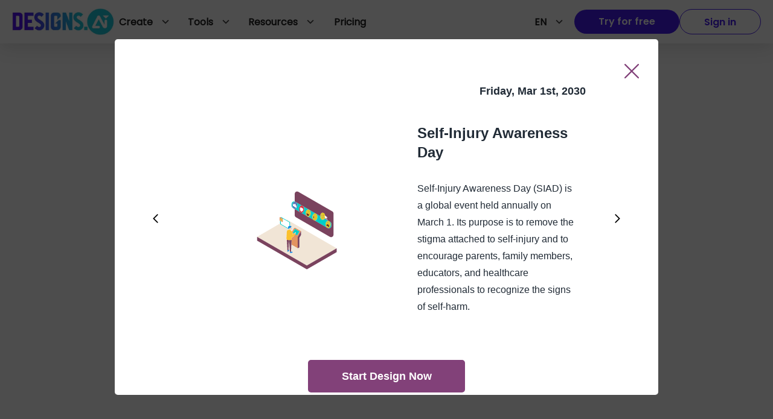

--- FILE ---
content_type: text/html; charset=utf-8
request_url: https://designs.ai/calendar/2030/march/self-injury-awareness-day
body_size: 16267
content:
<!DOCTYPE html><html><head><link rel="canonical" href="https://designs.ai/calendar/self-injury-awareness-day"/><meta charSet="utf-8"/><meta http-equiv="X-UA-Compatible" content="IE=edge"/><meta name="viewport" content="width=device-width, initial-scale=1.0"/><title>Self-Injury Awareness Day - Calendar by Designs.ai</title><link rel="icon" href="/calendar/img/favicon.ico"/><meta name="description" content="Self-Injury Awareness Day (SIAD) is a global event held annually on March 1. Its purpose is to remove the stigma attached to self-injury and to encourage parents, family members, educators, and healthcare professionals to recognize the signs of self-harm."/><meta property="og:description" content="Self-Injury Awareness Day (SIAD) is a global event held annually on March 1. Its purpose is to remove the stigma attached to self-injury and to encourage parents, family members, educators, and healthcare professionals to recognize the signs of self-harm."/><meta property="og:locale" content="en_US"/><meta property="og:type" content="object"/><meta property="og:title" content="Self-Injury Awareness Day - Calendar by Designs.ai"/><meta property="og:site_name" content="Calendar by Designs.ai"/><meta property="og:image" content="/calendar/img/fb_og.jpg"/><meta name="twitter:card" content="summary_large_image"/><meta name="twitter:title" content="Self-Injury Awareness Day - Calendar by Designs.ai"/><meta name="twitter:site" content="@DesignsAi123"/><meta name="twitter:image" content="/calendar/img/twitter_og.jpg"/><meta name="twitter:description" content="Self-Injury Awareness Day (SIAD) is a global event held annually on March 1. Its purpose is to remove the stigma attached to self-injury and to encourage parents, family members, educators, and healthcare professionals to recognize the signs of self-harm."/><meta name="msapplication-TileColor" content="#ffffff"/><meta name="msapplication-TileImage" content="/ms-icon-144x144.png"/><meta name="theme-color" content="#29c0b8"/><meta name="next-head-count" content="21"/><link rel="preload" href="/calendar/_next/static/css/77e3372db4d3801f6ba8.css" as="style"/><link rel="stylesheet" href="/calendar/_next/static/css/77e3372db4d3801f6ba8.css" data-n-g=""/><link rel="preload" href="/calendar/_next/static/css/8ace35856bbe50a07620.css" as="style"/><link rel="stylesheet" href="/calendar/_next/static/css/8ace35856bbe50a07620.css" data-n-p=""/><noscript data-n-css=""></noscript><script defer="" nomodule="" src="/calendar/_next/static/chunks/polyfills-a54b4f32bdc1ef890ddd.js"></script><script src="/calendar/_next/static/chunks/webpack-9537d823a66b5b5faac7.js" defer=""></script><script src="/calendar/_next/static/chunks/framework-2191d16384373197bc0a.js" defer=""></script><script src="/calendar/_next/static/chunks/main-228246c83f6ee5434049.js" defer=""></script><script src="/calendar/_next/static/chunks/pages/_app-0ece7be72603a470fab0.js" defer=""></script><script src="/calendar/_next/static/chunks/996-c9199e77da43b1733fa6.js" defer=""></script><script src="/calendar/_next/static/chunks/4-1bae4b828c967fe273d0.js" defer=""></script><script src="/calendar/_next/static/chunks/615-8a48b7e38df850b6f230.js" defer=""></script><script src="/calendar/_next/static/chunks/pages/%5Bslug%5D/%5Bmonth%5D/%5Bevent%5D-a7535ae25239a23f71ed.js" defer=""></script><script src="/calendar/_next/static/I2YpDjWTmXU94U0_q0_dO/_buildManifest.js" defer=""></script><script src="/calendar/_next/static/I2YpDjWTmXU94U0_q0_dO/_ssgManifest.js" defer=""></script><style id="jss-server-side">.MuiPopover-paper {
  outline: 0;
  position: absolute;
  max-width: calc(100% - 32px);
  min-width: 16px;
  box-shadow: 0 0 2px 0 rgba(145, 158, 171, 0.24), 0 12px 24px 0 rgba(145, 158, 171, 0.24);
  max-height: calc(100% - 32px);
  min-height: 16px;
  overflow-x: hidden;
  overflow-y: auto;
}
.jss63 {
  color: #fff;
  box-shadow: 0 8px 16px 0 rgba(130, 65, 121, 0.24);
  background-color: #824179;
}
.jss63:hover {
  color: #fff;
  background-color: #5A205D;
}
.jss64 {
  color: #fff;
  box-shadow: 0 8px 16px 0 rgba(0, 147, 153, 0.24);
  background-color: #009399;
}
.jss64:hover {
  color: #fff;
  background-color: #00576E;
}
.jss65 {
  color: #212B36;
  box-shadow: 0 8px 16px 0 rgba(91, 140, 14, 0.24);
  background-color: #5B8C0E;
}
.jss65:hover {
  color: #212B36;
  background-color: #386407;
}
.jss66 {
  color: #212B36;
  box-shadow: 0 8px 16px 0 rgba(173, 94, 5, 0.24);
  background-color: #AD5E05;
}
.jss66:hover {
  color: #212B36;
  background-color: #7C3702;
}
.jss67 {
  color: #fff;
  box-shadow: 0 8px 16px 0 rgba(193, 42, 42, 0.24);
  background-color: #C12A2A;
}
.jss67:hover {
  color: #fff;
  background-color: #8A1529;
}
.jss68 {
  color: rgba(0, 0, 0, 0.87);
  box-shadow: 0 8px 16px 0 rgba(145, 158, 171, 0.24);
  background-color: #fff;
}
.jss68:hover {
  background-color: #DFE3E8;
}
.jss69 {
  color: #320C3E;
  border: 1px solid rgba(130, 65, 121, 0.48);
}
.jss69:hover {
  border: 1px solid #824179;
  background-color: rgba(50, 12, 62, 0.08);
}
.jss70 {
  color: #002D49;
  border: 1px solid rgba(0, 147, 153, 0.48);
}
.jss70:hover {
  border: 1px solid #009399;
  background-color: rgba(0, 45, 73, 0.08);
}
.jss71 {
  color: #1F4302;
  border: 1px solid rgba(91, 140, 14, 0.48);
}
.jss71:hover {
  border: 1px solid #5B8C0E;
  background-color: rgba(31, 67, 2, 0.08);
}
.jss72 {
  color: #531C00;
  border: 1px solid rgba(173, 94, 5, 0.48);
}
.jss72:hover {
  border: 1px solid #AD5E05;
  background-color: rgba(83, 28, 0, 0.08);
}
.jss73 {
  color: #5C0825;
  border: 1px solid rgba(193, 42, 42, 0.48);
}
.jss73:hover {
  border: 1px solid #C12A2A;
  background-color: rgba(92, 8, 37, 0.08);
}
.jss74 {
  color: #fff;
  border: 1px solid rgba(255, 255, 255, 0.48);
}
.jss74:hover {
  border: 1px solid #fff;
  background-color: rgba(255, 255, 255, 0.08);
}
.jss75 {
  color: #320C3E;
}
.jss75:hover {
  background-color: rgba(50, 12, 62, 0.08);
}
.jss76 {
  color: #002D49;
}
.jss76:hover {
  background-color: rgba(0, 45, 73, 0.08);
}
.jss77 {
  color: #1F4302;
}
.jss77:hover {
  background-color: rgba(31, 67, 2, 0.08);
}
.jss78 {
  color: #531C00;
}
.jss78:hover {
  background-color: rgba(83, 28, 0, 0.08);
}
.jss79 {
  color: #5C0825;
}
.jss79:hover {
  background-color: rgba(92, 8, 37, 0.08);
}
.jss80 {
  color: #fff;
}
.jss80:hover {
  background-color: rgba(255, 255, 255, 0.08);
}
.jss88 {
  border: solid 1px rgba(145, 158, 171, 0.08);
  overflow: inherit;
  box-shadow: 0 0 2px 0 rgba(145, 158, 171, 0.24), 0 20px 40px -4px rgba(145, 158, 171, 0.24);
  margin-top: 12px;
  margin-left: 4px;
}
@media (min-width:576px) {
  .jss89 {
    top: -7px;
    right: 20px;
    width: 12px;
    height: 12px;
    content: '';
    z-index: 1;
    position: absolute;
    transform: rotate(-135deg);
    background: #fff;
    border-right: solid 1px rgba(145, 158, 171, 0.12);
    border-bottom: solid 1px rgba(145, 158, 171, 0.12);
    border-radius: 0 0 4px 0;
  }
}
@font-face {
  font-family: Poppins;
  font-style: normal;
  font-display: swap;
  font-weight: 400;
  src: local('Poppins'), url('/static/fonts/Poppins-Regular.ttf') format('truetype');
}
@font-face {
  font-family: Poppins;
  font-style: normal;
  font-display: swap;
  font-weight: 500;
  src: local('Poppins'), url('/static/fonts/Poppins-Medium.ttf') format('truetype');
}
@font-face {
  font-family: Poppins;
  font-style: normal;
  font-display: swap;
  font-weight: 700;
  src: local('Poppins'), url('/static/fonts/Poppins-Bold.ttf') format('truetype');
}
@font-face {
  font-family: Poppins;
  font-style: normal;
  font-display: swap;
  font-weight: 600;
  src: local('Poppins'), url('/static/fonts/Poppins-SemiBold.ttf') format('truetype');
}
@font-face {
  font-family: Poppins;
  font-style: normal;
  font-display: swap;
  font-weight: 800;
  src: local('Poppins'), url('/static/fonts/Poppins-ExtraBold.ttf') format('truetype');
}
  html {
    width: 100%;
    height: 100%;
    -ms-text-size-adjust: 100%;
    -webkit-overflow-scrolling: touch;
  }
  body {
    width: 100%;
    height: 100%;
  }
  body::-webkit-scrollbar, body *::-webkit-scrollbar {
    width: 8px;
    height: 6px;
    background-color: rgba(145, 158, 171, 0.24);
  }
  body::-webkit-scrollbar-thumb, body ::-webkit-scrollbar-thumb {
    border: none;
    border-radius: 8px;
    background-color: rgba(99, 115, 129, 0.48);
  }
  #root {
    width: 100%;
    height: 100%;
  }
  a {
    color: #824179;
  }
  a:hover {
    color: #D998C4;
    text-decoration: none;
  }
  .blur-up {
    filter: blur(5px);
    transition: filter 400ms, -webkit-filter 400ms;
    -webkit-filter: blur(5px);
  }
  .blur-up.lazyloaded  {
    filter: blur(0);
    -webkit-filter: blur(0);
  }
  .MuiLoadingButton-pending.Mui-disabled  {
    background-color: #824179;
  }
  .jss90 {
    margin: 0;
    padding: 0;
  }
  .jss91 {
    min-height: 56px;
  }
@media (min-width:0px) and (orientation: landscape) {
  .jss91 {
    min-height: 48px;
  }
}
@media (min-width:576px) {
  .jss91 {
    min-height: 64px;
  }
}
  .jss92 {
    color: #333;
    width: 100%;
    display: flex;
  }
@media (min-width: 1159px) {
  .jss92 {
    display: none;
  }
}
  .jss93 {
    color: #fff  !important;
    width: auto;
    padding: 8px 40px;
    overflow: hidden;
    font-size: 16px;
    background: #4519ef !important;
    font-family: Poppins-SemiBold !important;
    margin-left: 0;
    white-space: nowrap;
    margin-right: 16px;
    border-radius:  50px !important;
    text-overflow: ellipsis;
  }
  .jss93:hover {
    color: #fff;
    background: #3E15D7;
    box-shadow: 0px 0px 2px 0px rgba(145, 158, 171, 0.24), 0px 12px 24px 0px rgba(145, 158, 171, 0.24);
    border-radius: 50px !important;
  }
  .jss5 {
    width: 100%;
    user-select: none;
  }
  .jss6 {
    color: #fff !important;
    width: auto;
    padding: 8px 40px;
    overflow: hidden;
    font-size: 16px;
    background: #4519ef;
    font-family: Poppins-SemiBold;
    margin-left: 0;
    white-space: nowrap;
    border-radius: 50px;
    text-overflow: ellipsis;
  }
  .jss6:hover {
    color: #fff;
    background: #3E15D7;
    box-shadow: 0px 0px 2px 0px rgba(145, 158, 171, 0.24), 0px 12px 24px 0px rgba(145, 158, 171, 0.24);
    border-radius: 50px !important;
  }
  .jss7 {
    margin-top: 3px;
    margin-left: 10px;
  }
  .jss8 {
    color: #595959;
    font-weight: 700;
  }
  .jss9 {
    color: #4519EF !important;
    width: auto;
    border: 1px solid #4519EF;
    height: 42px;
    padding: 8px 40px ;
    overflow: hidden;
    font-size: 16px !important;
    font-family: Poppins-SemiBold !important;
    margin-right: 0;
    border-radius: 50px !important;
    text-transform: none;
    justify-content: left;
  }
  .jss9:hover {
    background: #fff !important;
    box-shadow: 0px 0px 2px 0px rgba(145, 158, 171, 0.24), 0px 12px 24px 0px rgba(145, 158, 171, 0.24);
  }
  .jss9:focus {
    outline: none;
  }
  .jss9 span {
    display: inline-block;
    overflow: hidden;
    white-space: nowrap;
    text-overflow: ellipsis;
  }
  .jss10 {
    left: -35px;
    width: 110%;
    height: 224px;
    z-index: 100;
    position: absolute;
    box-shadow: 0px 4px 11px -4px rgba(0, 0, 0, 0.2);
    background-color: #ffffff;
  }
  .jss11 {
    width: 450px;
    margin: 0 auto;
    display: flex;
    flex-wrap: wrap;
    list-style: none;
    padding-top: 27px;
    padding-left: 0;
    flex-direction: column;
  }
  .jss12 {
    font-size: 16px;
    line-height: 35px;
  }
  .jss12:hover {
    color: #824179;
  }
  .jss13 {
    display: none;
  }
  .jss14 {
    right: 0;
    display: none;
    padding: 16px 20px;
    z-index: 3;
    position: absolute;
    max-width: max-content;
    min-width: 260px;
    box-shadow: 0px 8px 16px 0px rgba(145, 158, 171, 0.24);
    border-radius: 8px;
    background-color: #ffffff;
  }
  .jss15 {
    margin: 8px 0;
    border-top: 1px solid #E9EDF1;
  }
  .jss16 {
    color: #333;
    font-size: 16px;
    font-family: Poppins-SemiBold !important;
    line-height: 26px;
    white-space: nowrap;
    margin-bottom: 4px;
    letter-spacing: 0;
    text-transform: capitalize;
  }
  .jss17 {
    gap: 8px;
    color: #7F7F7F;
    display: flex;
    font-size: 12px;
    align-items: center;
    font-family: Poppins-Bold;
    letter-spacing: 1.2px;
    text-transform: uppercase;
  }
  .jss17:hover {
    color: #4519EF;
    opacity: 0.8;
  }
  .jss18 {
    gap: 8px;
    display: grid;
  }
  .jss19 {
    gap: 10px;
    color: #333;
    cursor: pointer;
    display: inline-flex;
    font-size: 16px;
    font-family: Poppins-SemiBold !important;
    line-height: 26px;
  }
  .jss19:hover {
    color: #4519EF;
    opacity: 0.8;
    box-shadow: none;
  }
  .jss20 {
    position: relative;
  }
  .jss20:hover .jss13 {
    display: block;
  }
  .jss20:hover .jss10 {
    display: flex;
  }
  .jss20:hover .jss14 {
    display: block;
  }
  .jss21 {
    left: -384px;
    width: 560px;
  }
  .jss22 {
    height: 44px;
  }
  .jss23:hover {
    background-color: rgba(50, 12, 62, 0.08);
  }
  .jss24 {
    width: max-content;
    cursor: pointer;
    height: 44px;
    display: flex;
    padding: 10px 18px 10px 8px;
    position: relative;
    align-items: center;
    user-select: none;
  }
  .jss24:hover {
    background: #F4F6F8;
    border-radius: 8px;
  }
  .jss25 {
    width: 30px;
    height: 30px;
    margin-right: 10px;
    border-radius: 50%;
  }
  .jss26 {
    color: #434242;
    font-size: 22px;
    margin-left: 10px;
  }
  .jss27 {
    display: flex;
    overflow: hidden;
    max-width: 130px;
    font-family: dai-ap-font, sans-serif !important;
    font-weight: 700;
    padding-right: 8px;
    text-overflow: ellipsis;
  }
  .jss28 {
    text-transform: uppercase;
  }
  .jss29 {
    border: 0;
    background: 0;
  }
  .jss30 {
    cursor: pointer;
  }
  .jss31 {
    text-decoration: none;
  }
  .jss32 {
    height: 44px;
  }
  .jss33 {
    background: #F4F6F8;
  }
  .jss34 {
    color: #212121 !important;
    padding: 10px 18px 10px 8px;
    font-size: 16px !important;
    font-family: Poppins-Regular;
    margin-right: 0;
    text-decoration: none;
  }
  .jss34:hover {
    background: #F4F6F8 !important;
  }
  .jss34:focus {
    outline: none;
  }
  .jss35 {
    color: #212121 !important;
    display: flex;
    padding: 16px 8px;
    font-size: 16px !important;
    font-family: Poppins-Regular;
    margin-right: 0;
    flex-direction: row;
    text-decoration: none;
  }
  .jss35:hover {
    background: #F4F6F8 !important;
  }
  .jss35:focus {
    outline: none;
  }
  .jss36 {
    color: #212121 !important;
    display: flex;
    padding: 0;
    overflow: hidden;
    font-size: 16px !important;
    font-family: Poppins-Regular;
    margin-right: 0;
    flex-direction: row;
    text-decoration: none;
  }
  .jss36:hover {
    background: #F4F6F8 !important;
  }
  .jss36:focus {
    outline: none;
  }
  .jss37 {
    color: #212121 !important;
    height: 44px;
    padding: 10px;
    font-size: 16px !important;
    font-family: Poppins-Regular;
    text-decoration: none;
  }
  .jss37:focus {
    outline: none;
  }
  .jss37:hover {
    background: #F4F6F8 !important;
  }
  .jss38 {
    color: #434242;
    font-size: 22px;
    margin-left: 10px;
  }
  .jss39 {
    font-size: 14px;
    font-family: Poppins-Medium;
    line-height: 21px;
    margin-bottom: 5px;
    text-transform: capitalize;
  }
  .jss40 {
    transform: rotate(180deg);
  }
  .jss41 {
    align-self: center;
  }
  .jss42 {
    margin-left: 10px;
  }
  .jss43 {
    margin-bottom: 10px;
  }
  .jss44 {
    height: 111px;
    transition: height 0.1s ease;
  }
  .jss45 {
    height: 0;
    transition: height 0.1s ease;
  }
  .jss46 {
    left: 0;
    width: 100%;
    height: 253px;
    padding: 24px 0;
    overflow: auto;
    position: absolute;
    background: #fff;
    box-shadow: 0px 14px 32px 0px rgba(189, 193, 202, 0.46);
    margin-top: 14px;
  }
  .jss46::-webkit-scrollbar {
    display: none;
  }
  .jss47 {
    left: 0;
    width: 100%;
    height: 98px;
    padding: 18px;
    overflow: hidden;
    position: absolute;
    background: #fff;
    box-shadow: 0px 14px 32px 0px rgba(189, 193, 202, 0.46);
    margin-top: 14px;
    overflow-x: visible;
  }
  .jss48 {
    left: 0;
    right: 0;
    margin: 0 auto;
    display: grid;
    padding: 0 24px;
    z-index: 1;
    position: absolute;
    max-width: 1600px;
    place-content: center;
    grid-template-columns: repeat(5, 1fr);
  }
  .jss49 {
    gap: 40px;
    left: 0;
    right: 0;
    margin: 0 auto;
    display: grid;
    padding: 0 24px;
    z-index: 1;
    position: absolute;
    max-width: 1047px;
    place-content: center;
    grid-template-columns: repeat(4, 1fr);
  }
  .jss50 {
    display: grid;
    opacity: 1;
    transition: opacity 0.3s linear;
  }
  .jss51 {
    display: none;
    opacity: 0;
  }
  .jss52 {
    background: #f5f5f5;
  }
  .jss53 {
    padding: 20px;
  }
  .jss54 {
    width: 70px;
    word-break: keep-all;
  }
  .jss55 {
    top: 15px;
    color: #333;
    position: absolute;
    font-size: 11px;
  }
  .jss56 {
    filter: blur(2px);
    opacity: 0.6;
  }
  .jss57 {
    width: 48px;
    height: 48px;
  }
  .jss58 {
    color: #333333;
    height: 70px;
    display: flex;
    font-weight: normal;
    flex-direction: column;
  }
  .jss59 {
    font-size: 14px;
    margin-bottom: 10px;
  }
  .jss60 {
    text-transform: uppercase;
  }
  .jss61 {
    color: #212121;
    margin: 0;
    display: -webkit-box;
    overflow: hidden;
    font-size: 12px;
    box-orient: vertical;
    line-clamp: 2;
    word-break: break-word;
    font-family: Poppins-Regular;
    line-height: 18px;
    text-overflow: ellipsis;
  }
  .jss62 {
    padding-top: 16px;
  }
  .jss81 {
    padding: 8px 20px !important;
    white-space: pre-wrap;
  }
  .jss81 span {
    font-size: 14px;
    font-family: Poppins-Regular;
  }
  .jss81:hover {
    background: #F4F6F8 !important;
    border-radius: 8px !important;
  }
  .jss82 {
    color: #212121 !important;
    width: auto;
    height: 42px;
    padding: 10px 18px 10px 8px;
    font-size: 16px;
    font-family: Poppins-Regular;
    text-transform: uppercase;
  }
  .jss82:hover {
    background: #F4F6F8 !important;
    border-radius: 8px;
  }
  .jss82 .MuiButton-endIcon {
    color: #434242;
    margin-left: 10px;
    text-transform: uppercase;
  }
  .jss82 .MuiButton-endIcon :nth-of-type(1) {
    font-size: 22px;
  }
  .jss83 {
    background-color: #F4F6F8;
  }
  .jss84 {
    background: #F4F6F8 !important;
    border-radius: 8px !important;
  }
  .jss85 .MuiTypography-root {
    font-family: Poppins-Bold;
  }
  .jss86 .MuiTypography-root {
    font-weight: 900;
  }
  .jss1 {
    height: 44px;
    display: flex;
    align-items: center;
  }
  .jss2 {
    gap: 30px;
    width: 100%;
    height: 72px;
    display: flex;
    padding: 14px 20px;
    background: #fff;
    box-shadow: 0px 4px 32px 0px rgba(0, 0, 0, 0.15);
    flex-direction: row;
  }
  .jss3 {
    top: 0;
    left: 0;
    right: 0;
    z-index: 10;
    position: sticky;
  }
  .jss4 {
    gap: 8px;
    top: 72px;
    color: #fff;
    height: 47px;
    display: flex;
    z-index: 9;
    font-size: 16px;
    align-self: center;
    background: #3E15D7;
    text-align: center;
    font-family: Poppins-Medium;
    padding-top: 12px;
    border-radius: 0 !important;
    flex-direction: row;
    justify-content: center;
  }
  .jss4:hover {
    color: #fff;
    opacity: 0.8;
  }
@media (min-width:576px) {
  .jss4 {
    display: none;
  }
}</style></head><body><div id="__next"><header class="jss2 jss3"><div class="jss1 css-1a8w37c"><style data-emotion="css 1tjer59">@media (min-width:0px){.css-1tjer59{display:none;}}@media (min-width:768px){.css-1tjer59{display:block;}}</style><div class="css-1tjer59"><a href="/" target="_self" rel="noreferrer noopener"><picture style="display:flex"><source srcSet="https://assets.designs.ai/images/dsai-logo/default.webp" type="image/webp"/><img src="https://assets.designs.ai/images/dsai-logo/default.png" alt="logo" width="169" height="44" loading="lazy"/></picture></a></div><style data-emotion="css 188zl5r">@media (min-width:0px){.css-188zl5r{display:block;}}@media (min-width:768px){.css-188zl5r{display:none;}}</style><div class="css-188zl5r"><a href="/" target="_self" rel="noreferrer noopener"><picture style="display:flex"><source srcSet="https://assets.designs.ai/images/dsai-logo/default.webp" type="image/webp"/><img src="https://assets.designs.ai/images/dsai-logo/default.png" width="160" height="41.6" loading="lazy" alt="logomobile"/></picture></a></div></div><style data-emotion="css e3m2cf">.css-e3m2cf{width:100%;margin-left:0px;display:none;-webkit-flex-direction:row;-ms-flex-direction:row;flex-direction:row;-webkit-box-pack:justify;-webkit-justify-content:space-between;justify-content:space-between;}@media (min-width: 1159px){.css-e3m2cf{display:-webkit-box;display:-webkit-flex;display:-ms-flexbox;display:flex;}}</style><div class="jss5 css-e3m2cf"><style data-emotion="css 8e2ait">.css-8e2ait{gap:30px;width:auto;display:-webkit-box;display:-webkit-flex;display:-ms-flexbox;display:flex;-webkit-flex-direction:row;-ms-flex-direction:row;flex-direction:row;-webkit-align-items:flex-start;-webkit-box-align:flex-start;-ms-flex-align:flex-start;align-items:flex-start;-webkit-box-pack:start;-ms-flex-pack:start;-webkit-justify-content:flex-start;justify-content:flex-start;}</style><div class="css-8e2ait"><div class="jss29"><style data-emotion="css 1azkz8m">.css-1azkz8m{height:44px;display:-webkit-box;display:-webkit-flex;display:-ms-flexbox;display:flex;text-align:center;-webkit-align-items:center;-webkit-box-align:center;-ms-flex-align:center;align-items:center;}</style><div class="jss29 jss30 css-1azkz8m"><style data-emotion="css c13pn5-MuiButton-root">.css-c13pn5-MuiButton-root{font-family:dai-ap-font,sans-serif;font-weight:700;font-size:0.875rem;line-height:1.7142857142857142;text-transform:capitalize;min-width:64px;padding:6px 8px;border-radius:8px;-webkit-transition:background-color 250ms cubic-bezier(0.4, 0, 0.2, 1) 0ms,box-shadow 250ms cubic-bezier(0.4, 0, 0.2, 1) 0ms,border-color 250ms cubic-bezier(0.4, 0, 0.2, 1) 0ms,color 250ms cubic-bezier(0.4, 0, 0.2, 1) 0ms;transition:background-color 250ms cubic-bezier(0.4, 0, 0.2, 1) 0ms,box-shadow 250ms cubic-bezier(0.4, 0, 0.2, 1) 0ms,border-color 250ms cubic-bezier(0.4, 0, 0.2, 1) 0ms,color 250ms cubic-bezier(0.4, 0, 0.2, 1) 0ms;color:#824179;}.css-c13pn5-MuiButton-root:hover{-webkit-text-decoration:none;text-decoration:none;background-color:rgba(130, 65, 121, 0.08);}@media (hover: none){.css-c13pn5-MuiButton-root:hover{background-color:transparent;}}.css-c13pn5-MuiButton-root.Mui-disabled{color:rgba(145, 158, 171, 0.8);}.css-c13pn5-MuiButton-root:hover{box-shadow:none;}</style><style data-emotion="css 2sp0ha-MuiButtonBase-root-MuiButton-root">.css-2sp0ha-MuiButtonBase-root-MuiButton-root{display:-webkit-inline-box;display:-webkit-inline-flex;display:-ms-inline-flexbox;display:inline-flex;-webkit-align-items:center;-webkit-box-align:center;-ms-flex-align:center;align-items:center;-webkit-box-pack:center;-ms-flex-pack:center;-webkit-justify-content:center;justify-content:center;position:relative;box-sizing:border-box;-webkit-tap-highlight-color:transparent;background-color:transparent;outline:0;border:0;margin:0;border-radius:0;padding:0;cursor:pointer;-webkit-user-select:none;-moz-user-select:none;-ms-user-select:none;user-select:none;vertical-align:middle;-moz-appearance:none;-webkit-appearance:none;-webkit-text-decoration:none;text-decoration:none;color:inherit;font-family:dai-ap-font,sans-serif;font-weight:700;font-size:0.875rem;line-height:1.7142857142857142;text-transform:capitalize;min-width:64px;padding:6px 8px;border-radius:8px;-webkit-transition:background-color 250ms cubic-bezier(0.4, 0, 0.2, 1) 0ms,box-shadow 250ms cubic-bezier(0.4, 0, 0.2, 1) 0ms,border-color 250ms cubic-bezier(0.4, 0, 0.2, 1) 0ms,color 250ms cubic-bezier(0.4, 0, 0.2, 1) 0ms;transition:background-color 250ms cubic-bezier(0.4, 0, 0.2, 1) 0ms,box-shadow 250ms cubic-bezier(0.4, 0, 0.2, 1) 0ms,border-color 250ms cubic-bezier(0.4, 0, 0.2, 1) 0ms,color 250ms cubic-bezier(0.4, 0, 0.2, 1) 0ms;color:#824179;}.css-2sp0ha-MuiButtonBase-root-MuiButton-root::-moz-focus-inner{border-style:none;}.css-2sp0ha-MuiButtonBase-root-MuiButton-root.Mui-disabled{pointer-events:none;cursor:default;}@media print{.css-2sp0ha-MuiButtonBase-root-MuiButton-root{-webkit-print-color-adjust:exact;color-adjust:exact;}}.css-2sp0ha-MuiButtonBase-root-MuiButton-root:hover{-webkit-text-decoration:none;text-decoration:none;background-color:rgba(130, 65, 121, 0.08);}@media (hover: none){.css-2sp0ha-MuiButtonBase-root-MuiButton-root:hover{background-color:transparent;}}.css-2sp0ha-MuiButtonBase-root-MuiButton-root.Mui-disabled{color:rgba(145, 158, 171, 0.8);}.css-2sp0ha-MuiButtonBase-root-MuiButton-root:hover{box-shadow:none;}</style><button class="MuiButton-root MuiButton-text MuiButton-textPrimary MuiButton-sizeMedium MuiButton-textSizeMedium MuiButtonBase-root jss75 jss33 jss34 css-2sp0ha-MuiButtonBase-root-MuiButton-root" tabindex="0"><style data-emotion="css 8xplcm-MuiButton-label">.css-8xplcm-MuiButton-label{width:100%;display:inherit;-webkit-align-items:inherit;-webkit-box-align:inherit;-ms-flex-align:inherit;align-items:inherit;-webkit-box-pack:inherit;-ms-flex-pack:inherit;-webkit-justify-content:inherit;justify-content:inherit;}</style><span class="MuiButton-label css-8xplcm-MuiButton-label">Create<style data-emotion="css i4bv87-MuiSvgIcon-root">.css-i4bv87-MuiSvgIcon-root{-webkit-user-select:none;-moz-user-select:none;-ms-user-select:none;user-select:none;width:1em;height:1em;display:inline-block;fill:currentColor;-webkit-flex-shrink:0;-ms-flex-negative:0;flex-shrink:0;-webkit-transition:fill 200ms cubic-bezier(0.4, 0, 0.2, 1) 0ms;transition:fill 200ms cubic-bezier(0.4, 0, 0.2, 1) 0ms;font-size:1.5rem;}</style><svg class="MuiSvgIcon-root MuiSvgIcon-fontSizeMedium jss40 jss38 css-i4bv87-MuiSvgIcon-root" focusable="false" viewBox="0 0 24 24" aria-hidden="true" data-testid="ExpandMoreIcon"><path d="M16.59 8.59L12 13.17 7.41 8.59 6 10l6 6 6-6z"></path></svg></span></button></div><style data-emotion="css h71ty9">.css-h71ty9{overflow:hidden;width:-webkit-max-content;width:-moz-max-content;width:max-content;}</style><div class="jss44 css-h71ty9"><style data-emotion="css 16mgptf">.css-16mgptf{border-top:solid 1px #ddd;display:block;}</style><div class="jss46 css-16mgptf"><div class="jss48 jss50"><div class="jss35 css-1a8w37c"><a href="/ai-audio" target="_self" rel="noreferrer noopener" style="text-decoration:none"><style data-emotion="css 16no7ek">.css-16no7ek{display:-webkit-box;display:-webkit-flex;display:-ms-flexbox;display:flex;-webkit-flex-direction:row;-ms-flex-direction:row;flex-direction:row;padding-top:0px;-webkit-align-items:start;-webkit-box-align:start;-ms-flex-align:start;align-items:start;}</style><div class="css-16no7ek"><style data-emotion="css atx7em">.css-atx7em{display:-webkit-box;display:-webkit-flex;display:-ms-flexbox;display:flex;text-align:center;-webkit-align-items:center;-webkit-box-align:center;-ms-flex-align:center;align-items:center;margin-right:24px;}</style><div class="css-atx7em"><img src="https://assets.designs.ai/images/main-index-png/icon_ai_audio.svg" class="jss57"/></div><div class="jss58"><span class="jss39">AI Audio</span><p class="jss61">Text to lifelike speech synthesis</p></div></div></a></div><div class="jss35 css-1a8w37c"><a href="/ai-chat" target="_self" rel="noreferrer noopener" style="text-decoration:none"><div class="css-16no7ek"><div class="css-atx7em"><img src="https://assets.designs.ai/images/main-index-png/icon_ai_chat.svg" class="jss57"/></div><div class="jss58"><span class="jss39">AI Chat</span><p class="jss61">Powerful AI models in one platform</p></div></div></a></div><div class="jss35 css-1a8w37c"><a href="/ai-design" target="_self" rel="noreferrer noopener" style="text-decoration:none"><div class="css-16no7ek"><div class="css-atx7em"><img src="https://assets.designs.ai/images/main-index-png/icon_ai_design.svg" class="jss57"/></div><div class="jss58"><span class="jss39">AI Design</span><p class="jss61">Craft captivating designs effortlessly</p></div></div></a></div><div class="jss35 css-1a8w37c"><a href="/imagemaker" target="_self" rel="noreferrer noopener" style="text-decoration:none"><div class="css-16no7ek"><div class="css-atx7em"><img src="https://assets.designs.ai/images/main-index-png/icon_ai_draw.svg" class="jss57"/></div><div class="jss58"><span class="jss39">AI Draw</span><p class="jss61">Turn drawings into visually captivating masterpieces</p></div></div></a></div><div class="jss35 css-1a8w37c"><a href="/copywriter" target="_self" rel="noreferrer noopener" style="text-decoration:none"><div class="css-16no7ek"><div class="css-atx7em"><img src="https://assets.designs.ai/images/main-index-png/icon_cw.svg" class="jss57"/></div><div class="jss58"><span class="jss39">AI Writer</span><p class="jss61">Elevate your marketing and SEO-friendly content game</p></div></div></a></div><div class="jss35 css-1a8w37c"><a href="/designmaker" target="_self" rel="noreferrer noopener" style="text-decoration:none"><div class="css-16no7ek"><div class="css-atx7em"><img src="https://assets.designs.ai/images/main-index-png/icon_dm.svg" class="jss57"/></div><div class="jss58"><span class="jss39">Design maker</span><p class="jss61">Stunning visual content with dynamic templates</p></div></div></a></div><div class="jss35 css-1a8w37c"><a href="/faceswapper" target="_self" rel="noreferrer noopener" style="text-decoration:none"><div class="css-16no7ek"><div class="css-atx7em"><img src="https://assets.designs.ai/images/main-index-png/icon_fs_c1.svg" class="jss57"/></div><div class="jss58"><span class="jss39">Face Swapper</span><p class="jss61">Electrify your media with face-swapping magic</p></div></div></a></div><div class="jss35 css-1a8w37c"><a href="/imagemaker" target="_self" rel="noreferrer noopener" style="text-decoration:none"><div class="css-16no7ek"><div class="css-atx7em"><img src="https://assets.designs.ai/images/main-index-png/icon_im.svg" class="jss57"/></div><div class="jss58"><span class="jss39">Image Maker</span><p class="jss61">Infinite world of visual possibilities</p></div></div></a></div><div class="jss35 css-1a8w37c"><a href="/logomaker" target="_self" rel="noreferrer noopener" style="text-decoration:none"><div class="css-16no7ek"><div class="css-atx7em"><img src="https://assets.designs.ai/images/main-index-png/icon_lm.svg" class="jss57"/></div><div class="jss58"><span class="jss39">Logo Maker</span><p class="jss61">AI-generated brand logos and brand kits</p></div></div></a></div><div class="jss35 css-1a8w37c"><a href="/videomaker" target="_self" rel="noreferrer noopener" style="text-decoration:none"><div class="css-16no7ek"><div class="css-atx7em"><img src="https://assets.designs.ai/images/main-index-png/icon_vm.svg" class="jss57"/></div><div class="jss58"><span class="jss39">Video Maker</span><p class="jss61">Instant videos for multi platform campaigns</p></div></div></a></div></div></div></div></div><div class="jss29"><div class="jss29 jss30 css-1azkz8m"><button class="MuiButton-root MuiButton-text MuiButton-textPrimary MuiButton-sizeMedium MuiButton-textSizeMedium MuiButtonBase-root jss75 jss34 css-2sp0ha-MuiButtonBase-root-MuiButton-root" tabindex="0"><span class="MuiButton-label css-8xplcm-MuiButton-label">Tools<svg class="MuiSvgIcon-root MuiSvgIcon-fontSizeMedium jss38 css-i4bv87-MuiSvgIcon-root" focusable="false" viewBox="0 0 24 24" aria-hidden="true" data-testid="ExpandMoreIcon"><path d="M16.59 8.59L12 13.17 7.41 8.59 6 10l6 6 6-6z"></path></svg></span></button></div><div class="jss45 css-h71ty9"><style data-emotion="css 17zkwrh">.css-17zkwrh{border-top:solid 1px #ddd;display:none;}</style><div class="jss47 css-17zkwrh"><div class="jss49 jss51"><div class="jss36 css-1a8w37c"><a href="/colors" target="_self" rel="noreferrer noopener" style="text-decoration:none"><div class="css-16no7ek"><div class="css-atx7em"><img src="https://assets.designs.ai/images/main-index-png/icon_cm.svg" class="jss57"/></div><div class="jss58"><span class="jss39">Color Matcher</span><p class="jss61">Use AI to match colors for the perfect palette</p></div></div></a></div><div class="jss36 css-1a8w37c"><a href="/graphicmaker" target="_self" rel="noreferrer noopener" style="text-decoration:none"><div class="css-16no7ek"><div class="css-atx7em"><img src="https://assets.designs.ai/images/main-index-png/icon_gm.svg" class="jss57"/></div><div class="jss58"><span class="jss39">Graphic Maker</span><p class="jss61">Free SVG vectors with in-browser editor</p></div></div></a></div><div class="jss36 css-1a8w37c"><a href="/fonts" target="_self" rel="noreferrer noopener" style="text-decoration:none"><div class="css-16no7ek"><div class="css-atx7em"><img src="https://assets.designs.ai/images/main-index-png/icon_fp.svg" class="jss57"/></div><div class="jss58"><span class="jss39">Font Pairer</span><p class="jss61">Generate stunning font combinations with AI</p></div></div></a></div><div class="jss36 css-1a8w37c"><a href="/calendar" target="_self" rel="noreferrer noopener" style="text-decoration:none"><div class="css-16no7ek"><div class="css-atx7em"><img src="https://assets.designs.ai/images/main-index-png/icon_calendar.svg" class="jss57"/></div><div class="jss58"><span class="jss39">Calendar</span><p class="jss61">A collection of social holidays and events</p></div></div></a></div></div></div></div></div><div class="jss29"><div class="jss29 jss30 css-1azkz8m"><button class="MuiButton-root MuiButton-text MuiButton-textPrimary MuiButton-sizeMedium MuiButton-textSizeMedium MuiButtonBase-root jss75 jss34 css-2sp0ha-MuiButtonBase-root-MuiButton-root" tabindex="0"><span class="MuiButton-label css-8xplcm-MuiButton-label">Resources<svg class="MuiSvgIcon-root MuiSvgIcon-fontSizeMedium jss38 css-i4bv87-MuiSvgIcon-root" focusable="false" viewBox="0 0 24 24" aria-hidden="true" data-testid="ExpandMoreIcon"><path d="M16.59 8.59L12 13.17 7.41 8.59 6 10l6 6 6-6z"></path></svg></span></button></div><div class="jss45 css-h71ty9"><div class="jss47 css-17zkwrh"><div class="jss49 jss51"><div class="jss36 css-1a8w37c"><a href="https://www.youtube.com/channel/UCHlJ9ySy3e7gQRQKaa4SUHA" target="_blank" rel="noreferrer noopener" style="text-decoration:none"><div class="css-16no7ek"><div class="css-atx7em"><img src="https://assets.designs.ai/images/main-index-png/icon_tutorial.svg" class="jss57"/></div><div class="jss58"><style data-emotion="css 1rb86js">.css-1rb86js{display:-webkit-box;display:-webkit-flex;display:-ms-flexbox;display:flex;-webkit-flex-direction:column;-ms-flex-direction:column;flex-direction:column;}</style><div class="css-1rb86js"><span class="jss39">Tutorials</span><p class="jss61">Quick simple tutorials to get started</p></div></div></div></a></div><div class="jss36 css-1a8w37c"><a href="https://designs.ai/blog/" target="_blank" rel="noreferrer noopener" style="text-decoration:none"><div class="css-16no7ek"><div class="css-atx7em"><img src="https://assets.designs.ai/images/main-index-png/icon_blog.svg" class="jss57"/></div><div class="jss58"><div class="css-1rb86js"><span class="jss39">Blog</span><p class="jss61">Learn more about AI, design and marketing</p></div></div></div></a></div><div class="jss36 css-1a8w37c"><a href="/affiliate" rel="noopener" style="text-decoration:none"><div class="css-16no7ek"><div class="css-atx7em"><img src="https://assets.designs.ai/images/main-index-png/icon_affiliate.svg" class="jss57"/></div><div class="jss58"><div class="css-1rb86js"><span class="jss39">Affiliate</span><p class="jss61">Help us expand our growing community</p></div></div></div></a></div><div class="jss36 css-1a8w37c"><a href="/agency" rel="noopener" style="text-decoration:none"><div class="css-16no7ek"><div class="css-atx7em"><img src="https://assets.designs.ai/images/main-index-png/icon_agencies.svg" class="jss57"/></div><div class="jss58"><div class="css-1rb86js"><span class="jss39">For Agencies</span><p class="jss61">Scale your creative production with AI</p></div></div></div></a></div></div></div></div></div><div class="jss29"><div class="jss29 jss30 css-1azkz8m"><a href="/pricing" target="_self" rel="noreferrer noopener" style="text-decoration:none"><button class="MuiButton-root MuiButton-text MuiButton-textPrimary MuiButton-sizeMedium MuiButton-textSizeMedium MuiButtonBase-root jss75 jss37 css-2sp0ha-MuiButtonBase-root-MuiButton-root" tabindex="0"><span class="MuiButton-label css-8xplcm-MuiButton-label">Pricing</span></button></a></div></div></div><style data-emotion="css xn0nx4">.css-xn0nx4{gap:15px;width:auto;height:44px;display:-webkit-box;display:-webkit-flex;display:-ms-flexbox;display:flex;-webkit-flex-direction:row;-ms-flex-direction:row;flex-direction:row;-webkit-align-items:center;-webkit-box-align:center;-ms-flex-align:center;align-items:center;}</style><div class="css-xn0nx4"><button class="MuiButton-root MuiButton-text MuiButton-textPrimary MuiButton-sizeMedium MuiButton-textSizeMedium MuiButtonBase-root jss75 jss82 css-2sp0ha-MuiButtonBase-root-MuiButton-root" tabindex="0"><span class="MuiButton-label css-8xplcm-MuiButton-label">EN<style data-emotion="css 9tj150-MuiButton-endIcon">.css-9tj150-MuiButton-endIcon{display:inherit;margin-right:-4px;margin-left:8px;}.css-9tj150-MuiButton-endIcon>*:nth-of-type(1){font-size:20px;}</style><span class="MuiButton-endIcon MuiButton-iconSizeMedium css-9tj150-MuiButton-endIcon"><svg class="MuiSvgIcon-root MuiSvgIcon-fontSizeMedium css-i4bv87-MuiSvgIcon-root" focusable="false" viewBox="0 0 24 24" aria-hidden="true" data-testid="ExpandMoreIcon" style="font-size:22px"><path d="M16.59 8.59L12 13.17 7.41 8.59 6 10l6 6 6-6z"></path></svg></span></span></button><a href="/free-trial" target="_self" rel="noreferrer noopener"><div class="jss6 css-1a8w37c">Try for free</div></a><button class="MuiButton-root MuiButton-text MuiButton-textPrimary MuiButton-sizeMedium MuiButton-textSizeMedium MuiButtonBase-root jss75 jss9 css-2sp0ha-MuiButtonBase-root-MuiButton-root" tabindex="0"><span class="MuiButton-label css-8xplcm-MuiButton-label">Sign in</span></button></div></div><style data-emotion="css v7fz05">.css-v7fz05{gap:15px;width:100%;display:-webkit-box;display:-webkit-flex;display:-ms-flexbox;display:flex;-webkit-align-items:center;-webkit-box-align:center;-ms-flex-align:center;align-items:center;-webkit-flex-direction:row;-ms-flex-direction:row;flex-direction:row;-webkit-box-pack:end;-ms-flex-pack:end;-webkit-justify-content:flex-end;justify-content:flex-end;}@media (min-width: 1159px){.css-v7fz05{display:none;}}</style><div class="css-v7fz05"><style data-emotion="css-global do8l1t">html{-webkit-font-smoothing:antialiased;-moz-osx-font-smoothing:grayscale;box-sizing:border-box;-webkit-text-size-adjust:100%;}*,*::before,*::after{box-sizing:inherit;}strong,b{font-weight:700;}body{margin:0;color:#212B36;font-family:dai-ap-font,sans-serif;font-weight:500;font-size:1rem;line-height:1.5;background-color:#fff;}@media print{body{background-color:#fff;}}body::backdrop{background-color:#fff;}</style><a href="/free-trial" target="_self" rel="noreferrer noopener"><style data-emotion="css dhkb30-MuiButton-root">.css-dhkb30-MuiButton-root{font-family:dai-ap-font,sans-serif;font-weight:700;font-size:0.875rem;line-height:1.7142857142857142;text-transform:capitalize;min-width:64px;padding:6px 8px;border-radius:8px;-webkit-transition:background-color 250ms cubic-bezier(0.4, 0, 0.2, 1) 0ms,box-shadow 250ms cubic-bezier(0.4, 0, 0.2, 1) 0ms,border-color 250ms cubic-bezier(0.4, 0, 0.2, 1) 0ms,color 250ms cubic-bezier(0.4, 0, 0.2, 1) 0ms;transition:background-color 250ms cubic-bezier(0.4, 0, 0.2, 1) 0ms,box-shadow 250ms cubic-bezier(0.4, 0, 0.2, 1) 0ms,border-color 250ms cubic-bezier(0.4, 0, 0.2, 1) 0ms,color 250ms cubic-bezier(0.4, 0, 0.2, 1) 0ms;color:#824179;}.css-dhkb30-MuiButton-root:hover{-webkit-text-decoration:none;text-decoration:none;background-color:rgba(130, 65, 121, 0.08);}@media (hover: none){.css-dhkb30-MuiButton-root:hover{background-color:transparent;}}.css-dhkb30-MuiButton-root.Mui-disabled{color:rgba(145, 158, 171, 0.8);}.css-dhkb30-MuiButton-root:hover{box-shadow:none;}@media (min-width:0px){.css-dhkb30-MuiButton-root{display:none;}}@media (min-width:576px){.css-dhkb30-MuiButton-root{display:-webkit-box;display:-webkit-flex;display:-ms-flexbox;display:flex;}}</style><style data-emotion="css xg3aef-MuiButtonBase-root-MuiButton-root">.css-xg3aef-MuiButtonBase-root-MuiButton-root{display:-webkit-inline-box;display:-webkit-inline-flex;display:-ms-inline-flexbox;display:inline-flex;-webkit-align-items:center;-webkit-box-align:center;-ms-flex-align:center;align-items:center;-webkit-box-pack:center;-ms-flex-pack:center;-webkit-justify-content:center;justify-content:center;position:relative;box-sizing:border-box;-webkit-tap-highlight-color:transparent;background-color:transparent;outline:0;border:0;margin:0;border-radius:0;padding:0;cursor:pointer;-webkit-user-select:none;-moz-user-select:none;-ms-user-select:none;user-select:none;vertical-align:middle;-moz-appearance:none;-webkit-appearance:none;-webkit-text-decoration:none;text-decoration:none;color:inherit;font-family:dai-ap-font,sans-serif;font-weight:700;font-size:0.875rem;line-height:1.7142857142857142;text-transform:capitalize;min-width:64px;padding:6px 8px;border-radius:8px;-webkit-transition:background-color 250ms cubic-bezier(0.4, 0, 0.2, 1) 0ms,box-shadow 250ms cubic-bezier(0.4, 0, 0.2, 1) 0ms,border-color 250ms cubic-bezier(0.4, 0, 0.2, 1) 0ms,color 250ms cubic-bezier(0.4, 0, 0.2, 1) 0ms;transition:background-color 250ms cubic-bezier(0.4, 0, 0.2, 1) 0ms,box-shadow 250ms cubic-bezier(0.4, 0, 0.2, 1) 0ms,border-color 250ms cubic-bezier(0.4, 0, 0.2, 1) 0ms,color 250ms cubic-bezier(0.4, 0, 0.2, 1) 0ms;color:#824179;}.css-xg3aef-MuiButtonBase-root-MuiButton-root::-moz-focus-inner{border-style:none;}.css-xg3aef-MuiButtonBase-root-MuiButton-root.Mui-disabled{pointer-events:none;cursor:default;}@media print{.css-xg3aef-MuiButtonBase-root-MuiButton-root{-webkit-print-color-adjust:exact;color-adjust:exact;}}.css-xg3aef-MuiButtonBase-root-MuiButton-root:hover{-webkit-text-decoration:none;text-decoration:none;background-color:rgba(130, 65, 121, 0.08);}@media (hover: none){.css-xg3aef-MuiButtonBase-root-MuiButton-root:hover{background-color:transparent;}}.css-xg3aef-MuiButtonBase-root-MuiButton-root.Mui-disabled{color:rgba(145, 158, 171, 0.8);}.css-xg3aef-MuiButtonBase-root-MuiButton-root:hover{box-shadow:none;}@media (min-width:0px){.css-xg3aef-MuiButtonBase-root-MuiButton-root{display:none;}}@media (min-width:576px){.css-xg3aef-MuiButtonBase-root-MuiButton-root{display:-webkit-box;display:-webkit-flex;display:-ms-flexbox;display:flex;}}</style><button class="MuiButton-root MuiButton-text MuiButton-textPrimary MuiButton-sizeMedium MuiButton-textSizeMedium MuiButtonBase-root jss75 jss93 css-xg3aef-MuiButtonBase-root-MuiButton-root" tabindex="0"><style data-emotion="css 8xplcm-MuiButton-label">.css-8xplcm-MuiButton-label{width:100%;display:inherit;-webkit-align-items:inherit;-webkit-box-align:inherit;-ms-flex-align:inherit;align-items:inherit;-webkit-box-pack:inherit;-ms-flex-pack:inherit;-webkit-justify-content:inherit;justify-content:inherit;}</style><span class="MuiButton-label css-8xplcm-MuiButton-label">Try for free</span></button></a><style data-emotion="css 1vk8m1t-MuiIconButton-root">.css-1vk8m1t-MuiIconButton-root{text-align:center;-webkit-flex:0 0 auto;-ms-flex:0 0 auto;flex:0 0 auto;font-size:1.5rem;padding:12px;border-radius:50%;overflow:visible;color:#637381;-webkit-transition:background-color 150ms cubic-bezier(0.4, 0, 0.2, 1) 0ms;transition:background-color 150ms cubic-bezier(0.4, 0, 0.2, 1) 0ms;margin-left:-12px;}.css-1vk8m1t-MuiIconButton-root:hover{background-color:rgba(99, 115, 129, 0.08);}@media (hover: none){.css-1vk8m1t-MuiIconButton-root:hover{background-color:transparent;}}.css-1vk8m1t-MuiIconButton-root.Mui-disabled{background-color:transparent;color:rgba(145, 158, 171, 0.8);}.css-1vk8m1t-MuiIconButton-root:hover{background-color:rgba(145, 158, 171, 0.08);}</style><style data-emotion="css 18wc2u1-MuiButtonBase-root-MuiIconButton-root">.css-18wc2u1-MuiButtonBase-root-MuiIconButton-root{display:-webkit-inline-box;display:-webkit-inline-flex;display:-ms-inline-flexbox;display:inline-flex;-webkit-align-items:center;-webkit-box-align:center;-ms-flex-align:center;align-items:center;-webkit-box-pack:center;-ms-flex-pack:center;-webkit-justify-content:center;justify-content:center;position:relative;box-sizing:border-box;-webkit-tap-highlight-color:transparent;background-color:transparent;outline:0;border:0;margin:0;border-radius:0;padding:0;cursor:pointer;-webkit-user-select:none;-moz-user-select:none;-ms-user-select:none;user-select:none;vertical-align:middle;-moz-appearance:none;-webkit-appearance:none;-webkit-text-decoration:none;text-decoration:none;color:inherit;text-align:center;-webkit-flex:0 0 auto;-ms-flex:0 0 auto;flex:0 0 auto;font-size:1.5rem;padding:12px;border-radius:50%;overflow:visible;color:#637381;-webkit-transition:background-color 150ms cubic-bezier(0.4, 0, 0.2, 1) 0ms;transition:background-color 150ms cubic-bezier(0.4, 0, 0.2, 1) 0ms;margin-left:-12px;}.css-18wc2u1-MuiButtonBase-root-MuiIconButton-root::-moz-focus-inner{border-style:none;}.css-18wc2u1-MuiButtonBase-root-MuiIconButton-root.Mui-disabled{pointer-events:none;cursor:default;}@media print{.css-18wc2u1-MuiButtonBase-root-MuiIconButton-root{-webkit-print-color-adjust:exact;color-adjust:exact;}}.css-18wc2u1-MuiButtonBase-root-MuiIconButton-root:hover{background-color:rgba(99, 115, 129, 0.08);}@media (hover: none){.css-18wc2u1-MuiButtonBase-root-MuiIconButton-root:hover{background-color:transparent;}}.css-18wc2u1-MuiButtonBase-root-MuiIconButton-root.Mui-disabled{background-color:transparent;color:rgba(145, 158, 171, 0.8);}.css-18wc2u1-MuiButtonBase-root-MuiIconButton-root:hover{background-color:rgba(145, 158, 171, 0.08);}</style><button class="MuiButtonBase-root MuiIconButton-root MuiIconButton-edgeStart MuiIconButton-sizeMedium jss90 css-18wc2u1-MuiButtonBase-root-MuiIconButton-root" tabindex="0" type="button" aria-label="open drawer"><style data-emotion="css 4jkopv-MuiIconButton-label">.css-4jkopv-MuiIconButton-label{width:100%;display:-webkit-box;display:-webkit-flex;display:-ms-flexbox;display:flex;-webkit-align-items:inherit;-webkit-box-align:inherit;-ms-flex-align:inherit;align-items:inherit;-webkit-box-pack:inherit;-ms-flex-pack:inherit;-webkit-justify-content:inherit;justify-content:inherit;}</style><span class="MuiIconButton-label css-4jkopv-MuiIconButton-label"><img alt="menu" src="https://assets.designs.ai/images/svg/icon-hamburger.svg"/></span></button><style data-emotion="css 16ijwnu-PrivateHiddenCss-root">@media (min-width:576px){.css-16ijwnu-PrivateHiddenCss-root{display:none;}}</style><div class="PrivateHiddenCss-root PrivateHiddenCss-smUp css-16ijwnu-PrivateHiddenCss-root"></div></div></header><a href="/free-trial" target="_self" rel="noreferrer noopener" class="jss3 jss4">Try for free</a><div class="style_container__11tHh"><div class="style_popup__3a7dq"><div class="style_side__3GMVa"></div><div class="style_main__2oFHT"><div class="style_header__22iC1"><div class="style_left__2qYrN"></div><div class="style_right__kV27Q">Friday, Mar 1st, 2030</div></div><div class="style_content__7K5lL"><div class="style_left__2qYrN"><img src="https://s3.amazonaws.com/designsai.prod.calendarcrm/calendar/events/images/942_img.svg" alt="Self-Injury Awareness Day"/></div><div class="style_right__kV27Q"><h1 class="style_textUpper__2lorg">Self-Injury Awareness Day</h1><div class="style_textLower__1SPc5">Self-Injury Awareness Day (SIAD) is a global event held annually on March 1. Its purpose is to remove the stigma attached to self-injury and to encourage parents, family members, educators, and healthcare professionals to recognize the signs of self-harm.</div></div></div><a href="https://designs.ai/graphicmaker/illustrations/All/119-sad" class="style_btn__2QOWz" target="_blank" rel="noopener nofollow noreferrer">Start Design Now</a><div class="style_close__2B8_4"><svg width="24px" height="24px" viewBox="0 0 24 24" version="1.1" xmlns="http://www.w3.org/2000/svg" xmlns:xlink="http://www.w3.org/1999/xlink"><title>Close</title><g id="Page-1" stroke="inherit" stroke-width="1" fill="inherit" fill-rule="evenodd"><g id="Social-Calendar_Event-modal-pop-up-Copy-4" transform="translate(-1264.000000, -232.000000)" fill="inherit" fill-rule="nonzero"><g id="ICON/exit" transform="translate(1264.000000, 232.000000)"><g id="Exit"><path d="M13.5425455,12 L23.6803636,1.86245455 C24.1063636,1.43645455 24.1063636,0.745636364 23.6803636,0.319636364 C23.2546364,-0.106363636 22.5632727,-0.106363636 22.1378182,0.319636364 L12,10.4571818 L1.86218182,0.319363636 C1.43645455,-0.106636364 0.745090909,-0.106636364 0.319636364,0.319363636 C-0.106363636,0.745363636 -0.106363636,1.43618182 0.319636364,1.86218182 L10.4574545,12 L0.319636364,22.1375455 C-0.106363636,22.5635455 -0.106363636,23.2543636 0.319636364,23.6803636 C0.532363636,23.8933636 0.811909091,24 1.09090909,24 C1.36990909,24 1.64945455,23.8933636 1.86218182,23.6806364 L12,13.5428182 L22.1378182,23.6806364 C22.3505455,23.8936364 22.6300909,24 22.9090909,24 C23.1880909,24 23.4676364,23.8933636 23.6803636,23.6806364 C24.1063636,23.2546364 24.1063636,22.5638182 23.6803636,22.1378182 L13.5425455,12 Z" id="Path"></path></g></g></g></g></svg></div><a class="style_leftBtn__1XMb-" href="/calendar/2030/march/first-day-of-womens-history-month"><svg width="15" height="15" viewBox="0 0 12 22" version="1.1" xmlns="http://www.w3.org/2000/svg" xmlns:xlink="http://www.w3.org/1999/xlink"><g id="Page-1" stroke="inherit" stroke-width="1" fill="inherit" fill-rule="evenodd"><g id="arrow-down-copy-2" transform="translate(6.000000, 11.000000) scale(-1, 1) rotate(-90.000000) translate(-6.000000, -11.000000) translate(-6.000000, -1.000000)" fill-rule="nonzero"><rect id="Rectangle" fill="inherit" opacity="0" x="0" y="0" width="24" height="24"></rect><path d="M11.064,17.6145 L1.707,8.2575 C1.1895,7.74 1.1895,6.903 1.707,6.3855 C2.223,5.8695 3.0615,5.868 3.579,6.3855 L12,14.8065 L20.421,6.3855 C20.937,5.8695 21.7755,5.868 22.293,6.3855 C22.8105,6.903 22.809,7.74 22.293,8.2575 L12.936,17.6145 C12.4185,18.1305 11.5815,18.1305 11.064,17.6145 Z" id="Path" fill="inherit"></path></g></g></svg></a><a class="style_rightBtn__3q1nG" href="/calendar/2030/march/independence-movement-day"><svg width="15" height="15" viewBox="0 0 12 22" version="1.1" xmlns="http://www.w3.org/2000/svg" xmlns:xlink="http://www.w3.org/1999/xlink"><g id="Page-1" stroke="inherit" stroke-width="1" fill="inherit" fill-rule="evenodd"><g id="arrow-down-copy" transform="translate(6.000000, 11.000000) rotate(-90.000000) translate(-6.000000, -11.000000) translate(-6.000000, -1.000000)" fill-rule="nonzero"><rect id="Rectangle" fill="inherit" opacity="0" x="0" y="0" width="24" height="24"></rect><path d="M11.064,17.6145 L1.707,8.2575 C1.1895,7.74 1.1895,6.903 1.707,6.3855 C2.223,5.8695 3.0615,5.868 3.579,6.3855 L12,14.8065 L20.421,6.3855 C20.937,5.8695 21.7755,5.868 22.293,6.3855 C22.8105,6.903 22.809,7.74 22.293,8.2575 L12.936,17.6145 C12.4185,18.1305 11.5815,18.1305 11.064,17.6145 Z" id="Path" fill="inherit"></path></g></g></svg></a></div></div></div></div><script id="__NEXT_DATA__" type="application/json">{"props":{"pageProps":{"initialEvent":{"id":9655,"date":"2030-03-01","name":"Self-Injury Awareness Day","published":1,"is_popular":0,"event_settings_id":942,"event_type_id":1,"event_category_id":1,"deleted_at":null,"events_importation_history_id":null,"month_id":3,"categories.id":1,"categories.name":"International","categories.order_by":1,"categories.deleted_at":null,"event_setting.id":942,"event_setting.slug":"self-injury-awareness-day","event_setting.description":"Self-Injury Awareness Day (SIAD) is a global event held annually on March 1. Its purpose is to remove the stigma attached to self-injury and to encourage parents, family members, educators, and healthcare professionals to recognize the signs of self-harm.","event_setting.img_url":"/calendar/events/images/942_img.svg","event_setting.video_url":null,"event_setting.destination_url":"https://designs.ai/graphicmaker/illustrations/All/119-sad","event_setting.icon_url":"/calendar/events/icons/1613446687119-Sad.svg","event_setting.bg_color":null,"event_setting.deleted_at":null,"event_setting.cta_text":"Start Design Now"},"initialEvents":[{"id":2672,"date":"2030-03-01","name":"First Day of Women's History Month","published":1,"is_popular":0,"event_settings_id":317,"event_type_id":2,"event_category_id":2,"deleted_at":null,"events_importation_history_id":177,"month_id":3,"categories.id":2,"categories.name":"United States","categories.order_by":2,"categories.deleted_at":null,"event_setting.id":317,"event_setting.slug":"first-day-of-womens-history-month","event_setting.description":"Celebrate Women's History Month with inspiring designs. Find templates and resources on Designs.ai's calendar.","event_setting.img_url":"/calendar/events/images/317_img.svg","event_setting.video_url":null,"event_setting.destination_url":"https://designs.ai/graphicmaker/illustrations/All/144-civil-protest","event_setting.icon_url":"/calendar/events/icons/1613453708144-Civil-Protest.svg","event_setting.bg_color":null,"event_setting.deleted_at":null,"event_setting.cta_text":"Start Design Now"},{"id":9655,"date":"2030-03-01","name":"Self-Injury Awareness Day","published":1,"is_popular":0,"event_settings_id":942,"event_type_id":1,"event_category_id":1,"deleted_at":null,"events_importation_history_id":null,"month_id":3,"categories.id":1,"categories.name":"International","categories.order_by":1,"categories.deleted_at":null,"event_setting.id":942,"event_setting.slug":"self-injury-awareness-day","event_setting.description":"Self-Injury Awareness Day (SIAD) is a global event held annually on March 1. Its purpose is to remove the stigma attached to self-injury and to encourage parents, family members, educators, and healthcare professionals to recognize the signs of self-harm.","event_setting.img_url":"/calendar/events/images/942_img.svg","event_setting.video_url":null,"event_setting.destination_url":"https://designs.ai/graphicmaker/illustrations/All/119-sad","event_setting.icon_url":"/calendar/events/icons/1613446687119-Sad.svg","event_setting.bg_color":null,"event_setting.deleted_at":null,"event_setting.cta_text":"Start Design Now"},{"id":1481,"date":"2030-03-01","name":"Independence Movement Day","published":1,"is_popular":0,"event_settings_id":202,"event_type_id":2,"event_category_id":6,"deleted_at":null,"events_importation_history_id":110,"month_id":3,"categories.id":6,"categories.name":"South Korea","categories.order_by":83,"categories.deleted_at":null,"event_setting.id":202,"event_setting.slug":"independence-movement-day","event_setting.description":"The March 1st Movement, was one of the earliest public displays of Korean resistance during the rule of Korea by Japan from 1910 to 1945. The name refers to an event that occurred on March 1, 1919, hence the movement's name, literally meaning \"Three-One Movement\" or \"March First Movement\" in Korean.","event_setting.img_url":null,"event_setting.video_url":null,"event_setting.destination_url":null,"event_setting.icon_url":null,"event_setting.bg_color":null,"event_setting.deleted_at":null,"event_setting.cta_text":null},{"id":1497,"date":"2030-03-01","name":"St. David's Day (Wales)","published":1,"is_popular":0,"event_settings_id":218,"event_type_id":2,"event_category_id":7,"deleted_at":null,"events_importation_history_id":111,"month_id":3,"categories.id":7,"categories.name":"United Kingdom","categories.order_by":95,"categories.deleted_at":null,"event_setting.id":218,"event_setting.slug":"st-david-day","event_setting.description":"People in Wales and Welsh communities around the world celebrate the life of their patron saint, St David, and the culture of their country on St David’s Day. ","event_setting.img_url":null,"event_setting.video_url":null,"event_setting.destination_url":null,"event_setting.icon_url":null,"event_setting.bg_color":null,"event_setting.deleted_at":null,"event_setting.cta_text":null},{"id":7304,"date":"2030-03-02","name":"Dr Seuss Day","published":1,"is_popular":0,"event_settings_id":344,"event_type_id":1,"event_category_id":2,"deleted_at":null,"events_importation_history_id":null,"month_id":2,"categories.id":2,"categories.name":"United States","categories.order_by":2,"categories.deleted_at":null,"event_setting.id":344,"event_setting.slug":"dr-seuss-day","event_setting.description":"Dr. Seuss Day is a holiday that celebrates the birthday of Theodor Seuss Geisel – otherwise known by the pen name by which he authored children’s books: Dr. Seuss.","event_setting.img_url":null,"event_setting.video_url":null,"event_setting.destination_url":null,"event_setting.icon_url":null,"event_setting.bg_color":null,"event_setting.deleted_at":null,"event_setting.cta_text":null},{"id":3743,"date":"2030-03-02","name":"Peasants’ Day","published":1,"is_popular":0,"event_settings_id":446,"event_type_id":2,"event_category_id":21,"deleted_at":null,"events_importation_history_id":null,"month_id":3,"categories.id":21,"categories.name":"Myanmar","categories.order_by":63,"categories.deleted_at":null,"event_setting.id":446,"event_setting.slug":"peasants-day","event_setting.description":"Every 2 March is Peasants’ Day in Myanmar. This holiday is meant to give recognition to the 70 percent of Myanmar’s population who are farmer-peasants and who are the backbone of economy.","event_setting.img_url":"/calendar/events/images/446_img.svg","event_setting.video_url":null,"event_setting.destination_url":"https://designs.ai/graphicmaker/illustrations/All/22-farmer","event_setting.icon_url":"/calendar/events/icons/161345403122-Farmer.svg","event_setting.bg_color":null,"event_setting.deleted_at":null,"event_setting.cta_text":"Start Design Now"},{"id":3891,"date":"2030-03-03","name":"Liberation Day - Bulgaria","published":1,"is_popular":0,"event_settings_id":463,"event_type_id":2,"event_category_id":47,"deleted_at":null,"events_importation_history_id":null,"month_id":3,"categories.id":47,"categories.name":"Bulgaria","categories.order_by":15,"categories.deleted_at":null,"event_setting.id":463,"event_setting.slug":"liberation-day-bulgaria","event_setting.description":"In Bulgarian historiography, the liberation of Bulgaria refers to those events of the Russo-Turkish War (1877–1878) that led to the re-establishment of the Bulgarian state under the Treaty of San Stefano of 3 March 1878.","event_setting.img_url":null,"event_setting.video_url":null,"event_setting.destination_url":null,"event_setting.icon_url":null,"event_setting.bg_color":null,"event_setting.deleted_at":null,"event_setting.cta_text":null},{"id":3814,"date":"2030-03-03","name":"World Wildlife Day","published":1,"is_popular":0,"event_settings_id":349,"event_type_id":1,"event_category_id":1,"deleted_at":null,"events_importation_history_id":null,"month_id":2,"categories.id":1,"categories.name":"International","categories.order_by":1,"categories.deleted_at":null,"event_setting.id":349,"event_setting.slug":"world-wildlife-day","event_setting.description":"On 20 December 2013, the United Nations General Assembly decided to proclaim 3 March, the day of the adoption of the Convention on International Trade in Endangered Species of Wild Fauna and Flora, as World Wildlife Day to celebrate and raise awareness of the world's wild flora \u0026 fauna.","event_setting.img_url":"/calendar/events/images/349_img.svg","event_setting.video_url":null,"event_setting.destination_url":"https://designs.ai/graphicmaker/illustrations/All/347-animal-giraffe","event_setting.icon_url":"/calendar/events/icons/1613441499347-Animal-Giraffe.svg","event_setting.bg_color":null,"event_setting.deleted_at":null,"event_setting.cta_text":"Start Design Now"},{"id":1839,"date":"2030-03-04","name":"Shrove Monday","published":1,"is_popular":0,"event_settings_id":253,"event_type_id":2,"event_category_id":10,"deleted_at":null,"events_importation_history_id":133,"month_id":3,"categories.id":10,"categories.name":"Germany","categories.order_by":34,"categories.deleted_at":null,"event_setting.id":253,"event_setting.slug":"rosenmontag","event_setting.description":"Carnival Monday is two days before Ash Wednesday and parades are held in many Catholic areas of Germany.","event_setting.img_url":null,"event_setting.video_url":null,"event_setting.destination_url":null,"event_setting.icon_url":null,"event_setting.bg_color":null,"event_setting.deleted_at":null,"event_setting.cta_text":null},{"id":1840,"date":"2030-03-05","name":"Carnival / Shrove Tuesday","published":1,"is_popular":0,"event_settings_id":254,"event_type_id":2,"event_category_id":10,"deleted_at":null,"events_importation_history_id":133,"month_id":3,"categories.id":10,"categories.name":"Germany","categories.order_by":34,"categories.deleted_at":null,"event_setting.id":254,"event_setting.slug":"shrove-tuesday","event_setting.description":"Shrove Tuesday is a religious holiday that is on the day before Ash Wednesday. It is also known as the Tuesday of Carnival, which is a festive occasion among many cultures.  ","event_setting.img_url":null,"event_setting.video_url":null,"event_setting.destination_url":null,"event_setting.icon_url":null,"event_setting.bg_color":null,"event_setting.deleted_at":null,"event_setting.cta_text":null},{"id":3949,"date":"2030-03-05","name":"King Island Show - Australia","published":1,"is_popular":0,"event_settings_id":469,"event_type_id":1,"event_category_id":19,"deleted_at":null,"events_importation_history_id":null,"month_id":3,"categories.id":19,"categories.name":"Australia","categories.order_by":9,"categories.deleted_at":null,"event_setting.id":469,"event_setting.slug":"king-island-show-australia","event_setting.description":"On the first Tuesday in March, King Island holds the annual Agricultural, Horticultural and Pastoral Society Show at the Currie Showground on King Island’s west coast.","event_setting.img_url":null,"event_setting.video_url":null,"event_setting.destination_url":null,"event_setting.icon_url":null,"event_setting.bg_color":null,"event_setting.deleted_at":null,"event_setting.cta_text":null},{"id":1826,"date":"2030-03-06","name":"Ash Wednesday","published":1,"is_popular":0,"event_settings_id":230,"event_type_id":2,"event_category_id":8,"deleted_at":null,"events_importation_history_id":132,"month_id":3,"categories.id":8,"categories.name":"Spain","categories.order_by":84,"categories.deleted_at":null,"event_setting.id":230,"event_setting.slug":"ash-wednesday","event_setting.description":"Ash Wednesday marks the first day of Lent in western Christian churches.","event_setting.img_url":null,"event_setting.video_url":null,"event_setting.destination_url":null,"event_setting.icon_url":null,"event_setting.bg_color":null,"event_setting.deleted_at":null,"event_setting.cta_text":null},{"id":3969,"date":"2030-03-06","name":"Independence Day - Ghana","published":1,"is_popular":0,"event_settings_id":472,"event_type_id":2,"event_category_id":49,"deleted_at":null,"events_importation_history_id":null,"month_id":3,"categories.id":49,"categories.name":"Ghana","categories.order_by":35,"categories.deleted_at":null,"event_setting.id":472,"event_setting.slug":"independence-day-ghana","event_setting.description":"Independence Day is an official state holiday celebrated by the Ghanaian people and the Ghanaian diaspora, which is celebrated on March 6. Independence Day marks the declaration of independence from the United Kingdom by Prime Minister Kwame Nkrumah on 6 March 1957.","event_setting.img_url":null,"event_setting.video_url":null,"event_setting.destination_url":null,"event_setting.icon_url":null,"event_setting.bg_color":null,"event_setting.deleted_at":null,"event_setting.cta_text":null},{"id":2363,"date":"2030-03-08","name":"International Women's Day","published":1,"is_popular":0,"event_settings_id":279,"event_type_id":2,"event_category_id":12,"deleted_at":null,"events_importation_history_id":154,"month_id":3,"categories.id":12,"categories.name":"Ukraine","categories.order_by":93,"categories.deleted_at":null,"event_setting.id":279,"event_setting.slug":"international-women-day","event_setting.description":"Design for International Women's Day! Get templates \u0026 inspiration to celebrate women on Designs.ai's calendar.","event_setting.img_url":"/calendar/events/images/279_img.jpeg","event_setting.video_url":null,"event_setting.destination_url":"https://designs.ai/designmaker/start/search?query=international%20womens","event_setting.icon_url":null,"event_setting.bg_color":null,"event_setting.deleted_at":null,"event_setting.cta_text":"Start Design Now"},{"id":885,"date":"2030-03-08","name":"International Women's Day","published":1,"is_popular":0,"event_settings_id":142,"event_type_id":2,"event_category_id":11,"deleted_at":null,"events_importation_history_id":67,"month_id":3,"categories.id":11,"categories.name":"Russia","categories.order_by":75,"categories.deleted_at":null,"event_setting.id":142,"event_setting.slug":"women-day","event_setting.description":"Design for Women's Day! Find templates \u0026 inspiration to celebrate women on Designs.ai's calendar.","event_setting.img_url":"/calendar/events/images/142_img.jpeg","event_setting.video_url":null,"event_setting.destination_url":"https://designs.ai/designmaker/start/search?query=international%20womens","event_setting.icon_url":null,"event_setting.bg_color":null,"event_setting.deleted_at":null,"event_setting.cta_text":"Start Design Now"},{"id":9452,"date":"2030-03-08","name":"Commonwealth Day - Australia","published":1,"is_popular":0,"event_settings_id":926,"event_type_id":2,"event_category_id":19,"deleted_at":null,"events_importation_history_id":null,"month_id":3,"categories.id":19,"categories.name":"Australia","categories.order_by":9,"categories.deleted_at":null,"event_setting.id":926,"event_setting.slug":"commonwealth-day-australia","event_setting.description":"Although Commonwealth Day is not observed as a public holiday in Australia and many other places, several regional public holidays coincide with this day: Canberra Day in the Australian Capital Territory, Labour Day in Victoria, Adelaide Cup Day in South Australia, and Eight-hour Day in Tasmania.","event_setting.img_url":null,"event_setting.video_url":null,"event_setting.destination_url":null,"event_setting.icon_url":null,"event_setting.bg_color":null,"event_setting.deleted_at":null,"event_setting.cta_text":null},{"id":7318,"date":"2030-03-09","name":"Daylight Savings Eve","published":1,"is_popular":0,"event_settings_id":354,"event_type_id":1,"event_category_id":2,"deleted_at":null,"events_importation_history_id":null,"month_id":2,"categories.id":2,"categories.name":"United States","categories.order_by":2,"categories.deleted_at":null,"event_setting.id":354,"event_setting.slug":"daylight-savings-eve","event_setting.description":"Daylight Saving Time is the practice of moving the clock forward by one hour at the beginning of spring and moving it back one hour in fall. The aim is to make use of daylight longer into the evening by starting daylight an hour later in the morning.","event_setting.img_url":null,"event_setting.video_url":null,"event_setting.destination_url":null,"event_setting.icon_url":null,"event_setting.bg_color":null,"event_setting.deleted_at":null,"event_setting.cta_text":null},{"id":7227,"date":"2030-03-10","name":"Day of Awesomeness","published":1,"is_popular":0,"event_settings_id":355,"event_type_id":1,"event_category_id":1,"deleted_at":null,"events_importation_history_id":null,"month_id":2,"categories.id":1,"categories.name":"International","categories.order_by":1,"categories.deleted_at":null,"event_setting.id":355,"event_setting.slug":"day-of-awesomeness","event_setting.description":"This day gives us the opportunity to celebrate every person, place, thing, or idea in the world that is awesome. As the official tag line points out, “No one’s perfect, but everyone can be awesome.”","event_setting.img_url":"/calendar/events/images/355_img.png","event_setting.video_url":null,"event_setting.destination_url":"https://designs.ai/graphicmaker/illustrations/All/40-skateboarding","event_setting.icon_url":"/calendar/events/icons/159539285640-Skateboarding.png","event_setting.bg_color":null,"event_setting.deleted_at":null,"event_setting.cta_text":"Start Design Now"},{"id":4182,"date":"2030-03-11","name":"Labour Day - Victoria","published":1,"is_popular":0,"event_settings_id":494,"event_type_id":2,"event_category_id":19,"deleted_at":null,"events_importation_history_id":null,"month_id":3,"categories.id":19,"categories.name":"Australia","categories.order_by":9,"categories.deleted_at":null,"event_setting.id":494,"event_setting.slug":"labour-day-victoria","event_setting.description":"Holiday for Victoria, Australia","event_setting.img_url":null,"event_setting.video_url":null,"event_setting.destination_url":null,"event_setting.icon_url":null,"event_setting.bg_color":null,"event_setting.deleted_at":null,"event_setting.cta_text":null},{"id":4250,"date":"2030-03-11","name":"Taranaki Anniversary Day","published":1,"is_popular":0,"event_settings_id":507,"event_type_id":2,"event_category_id":32,"deleted_at":null,"events_importation_history_id":null,"month_id":3,"categories.id":32,"categories.name":"New Zealand","categories.order_by":66,"categories.deleted_at":null,"event_setting.id":507,"event_setting.slug":"taranaki-anniversary-day","event_setting.description":"Taranaki Anniversary Day commemorates the first settlement, at New Plymouth, in Taranaki Region in 1841. The area was renamed Taranaki Province in 1859.","event_setting.img_url":null,"event_setting.video_url":null,"event_setting.destination_url":null,"event_setting.icon_url":null,"event_setting.bg_color":null,"event_setting.deleted_at":null,"event_setting.cta_text":null},{"id":7331,"date":"2030-03-11","name":"National Napping Day","published":1,"is_popular":0,"event_settings_id":356,"event_type_id":1,"event_category_id":2,"deleted_at":null,"events_importation_history_id":null,"month_id":2,"categories.id":2,"categories.name":"United States","categories.order_by":2,"categories.deleted_at":null,"event_setting.id":356,"event_setting.slug":"national-napping-day","event_setting.description":"National Napping Day is observed annually the day following the return of daylight saving time.  National Napping Day provides everyone with the opportunity to have a nap and catch up on the hour of sleep they lost due to the spring forward time change.","event_setting.img_url":"/calendar/events/images/356_img.png","event_setting.video_url":null,"event_setting.destination_url":"https://designs.ai/designmaker/start","event_setting.icon_url":"/calendar/events/icons/1595393056427-Deep-sleep.png","event_setting.bg_color":null,"event_setting.deleted_at":null,"event_setting.cta_text":"Start Design Now"},{"id":5860,"date":"2030-03-11","name":"Independence Day - Lithuania","published":1,"is_popular":0,"event_settings_id":702,"event_type_id":2,"event_category_id":81,"deleted_at":null,"events_importation_history_id":null,"month_id":3,"categories.id":81,"categories.name":"Lithuania","categories.order_by":54,"categories.deleted_at":null,"event_setting.id":702,"event_setting.slug":"independence-day-lithuania","event_setting.description":"Lithuania‘s tumultuous history, combined with its sense of deep national pride, has led it to become the independent country that it is today. Two days of independence are celebrated: the Restoration of the State Day on February 16th and the Restoration of Independence Day on March 11.","event_setting.img_url":null,"event_setting.video_url":null,"event_setting.destination_url":null,"event_setting.icon_url":null,"event_setting.bg_color":null,"event_setting.deleted_at":null,"event_setting.cta_text":null},{"id":4088,"date":"2030-03-11","name":"Canberra Day - Australia","published":1,"is_popular":0,"event_settings_id":480,"event_type_id":2,"event_category_id":19,"deleted_at":null,"events_importation_history_id":null,"month_id":3,"categories.id":19,"categories.name":"Australia","categories.order_by":9,"categories.deleted_at":null,"event_setting.id":480,"event_setting.slug":"canberra-day-australia","event_setting.description":"Canberra Day is a public holiday held annually on the second Monday in March in the Australian Capital Territory (ACT) to celebrate the official naming of Canberra. Canberra was named at a ceremony on 12 March 1913 by Lady Denman, the wife of the then Governor-General Lord Denman.","event_setting.img_url":null,"event_setting.video_url":null,"event_setting.destination_url":null,"event_setting.icon_url":null,"event_setting.bg_color":null,"event_setting.deleted_at":null,"event_setting.cta_text":null},{"id":4258,"date":"2030-03-12","name":"Arbor Day - China","published":1,"is_popular":0,"event_settings_id":511,"event_type_id":1,"event_category_id":24,"deleted_at":null,"events_importation_history_id":null,"month_id":3,"categories.id":24,"categories.name":"China","categories.order_by":19,"categories.deleted_at":null,"event_setting.id":511,"event_setting.slug":"arbor-day-china","event_setting.description":"Arbor Day originated in Nebraska, United States, in 1872 as a day observed for planting of trees. This day derives its name from the word \"Arbor\" which means \"Tree\". It was in 1927 that the Republic of China began celebrating this day as a holiday on March 12 every year.","event_setting.img_url":null,"event_setting.video_url":null,"event_setting.destination_url":null,"event_setting.icon_url":null,"event_setting.bg_color":null,"event_setting.deleted_at":null,"event_setting.cta_text":null},{"id":4274,"date":"2030-03-12","name":"Independence \u0026 Republic Day - Mauritius","published":1,"is_popular":0,"event_settings_id":513,"event_type_id":2,"event_category_id":56,"deleted_at":null,"events_importation_history_id":null,"month_id":3,"categories.id":56,"categories.name":"Mauritius","categories.order_by":59,"categories.deleted_at":null,"event_setting.id":513,"event_setting.slug":"independence-republic-day-mauritius","event_setting.description":"National Day in Mauritius is a public holiday that is celebrated annually on 12th March. This holiday is the national day of Mauritius and it marks two key events in the recent history of the country that both took place on 12 March; independence from Britain in 1968 and becoming a republic in 1992.","event_setting.img_url":null,"event_setting.video_url":null,"event_setting.destination_url":null,"event_setting.icon_url":null,"event_setting.bg_color":null,"event_setting.deleted_at":null,"event_setting.cta_text":null},{"id":5977,"date":"2030-03-14","name":"National Children's Craft Day","published":1,"is_popular":0,"event_settings_id":717,"event_type_id":1,"event_category_id":1,"deleted_at":null,"events_importation_history_id":null,"month_id":2,"categories.id":1,"categories.name":"International","categories.order_by":1,"categories.deleted_at":null,"event_setting.id":717,"event_setting.slug":"national-childrens-craft-day","event_setting.description":"National Children’s Craft Day is observed annually on March 14th. This day is an attempt to bring awareness of crafting to children. By opening children’s eyes to the world of crafts, their imagination is sparked, and from there, the possibilities are endless.","event_setting.img_url":"/calendar/events/images/717_img.png","event_setting.video_url":null,"event_setting.destination_url":"https://designs.ai/graphicmaker/illustrations/All/227-painter","event_setting.icon_url":"/calendar/events/icons/1595556061227.-Painter.png","event_setting.bg_color":null,"event_setting.deleted_at":null,"event_setting.cta_text":"Start Design Now"},{"id":7343,"date":"2030-03-14","name":"National Pi Day","published":1,"is_popular":0,"event_settings_id":358,"event_type_id":1,"event_category_id":2,"deleted_at":null,"events_importation_history_id":null,"month_id":2,"categories.id":2,"categories.name":"United States","categories.order_by":2,"categories.deleted_at":null,"event_setting.id":358,"event_setting.slug":"national-pi-day","event_setting.description":"Pi Day is an annual celebration of the mathematical constant π. Pi Day is observed on March 14 (3/14 in the month/day format) since 3, 1, and 4 are the first three significant digits of π. In 2009, the United States House of Representatives supported the designation of Pi Day.","event_setting.img_url":null,"event_setting.video_url":null,"event_setting.destination_url":null,"event_setting.icon_url":null,"event_setting.bg_color":null,"event_setting.deleted_at":null,"event_setting.cta_text":null},{"id":9668,"date":"2030-03-14","name":"World Kidney Day","published":1,"is_popular":0,"event_settings_id":943,"event_type_id":1,"event_category_id":1,"deleted_at":null,"events_importation_history_id":null,"month_id":3,"categories.id":1,"categories.name":"International","categories.order_by":1,"categories.deleted_at":null,"event_setting.id":943,"event_setting.slug":"world-kidney-day","event_setting.description":"Held every year on the second Thursday in March, World Kidney Day is an awareness day that brings global attention to the importance of kidney health. The day aims to highlight the risk factors that can lead to Chronic Kidney Disease (CKD).","event_setting.img_url":null,"event_setting.video_url":null,"event_setting.destination_url":null,"event_setting.icon_url":null,"event_setting.bg_color":null,"event_setting.deleted_at":null,"event_setting.cta_text":null},{"id":7238,"date":"2030-03-15","name":"World Consumer Rights Day","published":1,"is_popular":0,"event_settings_id":359,"event_type_id":1,"event_category_id":1,"deleted_at":null,"events_importation_history_id":null,"month_id":2,"categories.id":1,"categories.name":"International","categories.order_by":1,"categories.deleted_at":null,"event_setting.id":359,"event_setting.slug":"world-consumer-rights-day","event_setting.description":"The consumer movement marks 15th March with World Consumer Rights Day every year, as a means of raising global awareness about consumer rights and needs.","event_setting.img_url":"/calendar/events/images/359_img.png","event_setting.video_url":null,"event_setting.destination_url":"https://designs.ai/graphicmaker/illustrations/All/223-grocery-shopping","event_setting.icon_url":"/calendar/events/icons/1595393627223-Grocery-Shopping.png","event_setting.bg_color":null,"event_setting.deleted_at":null,"event_setting.cta_text":"Start Design Now"},{"id":2673,"date":"2030-03-17","name":"St. Patrick's Day","published":1,"is_popular":0,"event_settings_id":165,"event_type_id":1,"event_category_id":1,"deleted_at":null,"events_importation_history_id":177,"month_id":3,"categories.id":1,"categories.name":"International","categories.order_by":1,"categories.deleted_at":null,"event_setting.id":165,"event_setting.slug":"st-patrick-day","event_setting.description":"St Patrick's Day marks the life and deeds of St Patrick, one of Ireland's patron saints. It is an Irish-American celebration in the USA.","event_setting.img_url":"/calendar/events/images/165_img.jpeg","event_setting.video_url":null,"event_setting.destination_url":"https://designs.ai/designmaker/start/search?query=saint%20patricks","event_setting.icon_url":null,"event_setting.bg_color":null,"event_setting.deleted_at":null,"event_setting.cta_text":"Start Design Now"},{"id":4289,"date":"2030-03-17","name":"Saint Patrick's Day","published":1,"is_popular":0,"event_settings_id":517,"event_type_id":2,"event_category_id":1,"deleted_at":null,"events_importation_history_id":null,"month_id":3,"categories.id":1,"categories.name":"International","categories.order_by":1,"categories.deleted_at":null,"event_setting.id":517,"event_setting.slug":"saint-patricks-day","event_setting.description":"Saint Patrick's Day, or the Feast of Saint Patrick is a cultural and religious celebration held on 17 March, the traditional death date of Saint Patrick (c. AD 385–461), the foremost patron saint of Ireland.","event_setting.img_url":null,"event_setting.video_url":null,"event_setting.destination_url":null,"event_setting.icon_url":null,"event_setting.bg_color":null,"event_setting.deleted_at":null,"event_setting.cta_text":null},{"id":1498,"date":"2030-03-17","name":"St Patrick's Day (Northern Ireland)","published":1,"is_popular":0,"event_settings_id":219,"event_type_id":2,"event_category_id":7,"deleted_at":null,"events_importation_history_id":111,"month_id":3,"categories.id":7,"categories.name":"United Kingdom","categories.order_by":95,"categories.deleted_at":null,"event_setting.id":219,"event_setting.slug":"st-patricks-day","event_setting.description":"St Patrick's Day remembers the life and deeds of St Patrick, one of Ireland's patron saints. It also celebrates Irish culture.","event_setting.img_url":null,"event_setting.video_url":null,"event_setting.destination_url":null,"event_setting.icon_url":null,"event_setting.bg_color":null,"event_setting.deleted_at":null,"event_setting.cta_text":null},{"id":1499,"date":"2030-03-18","name":"'St Patrick's Day' day off (Northern Ireland)","published":1,"is_popular":0,"event_settings_id":219,"event_type_id":2,"event_category_id":7,"deleted_at":null,"events_importation_history_id":111,"month_id":3,"categories.id":7,"categories.name":"United Kingdom","categories.order_by":95,"categories.deleted_at":null,"event_setting.id":219,"event_setting.slug":"st-patricks-day","event_setting.description":"St Patrick's Day remembers the life and deeds of St Patrick, one of Ireland's patron saints. It also celebrates Irish culture.","event_setting.img_url":null,"event_setting.video_url":null,"event_setting.destination_url":null,"event_setting.icon_url":null,"event_setting.bg_color":null,"event_setting.deleted_at":null,"event_setting.cta_text":null},{"id":4647,"date":"2030-03-19","name":"Purim","published":1,"is_popular":0,"event_settings_id":565,"event_type_id":2,"event_category_id":30,"deleted_at":null,"events_importation_history_id":null,"month_id":3,"categories.id":30,"categories.name":"Israel","categories.order_by":43,"categories.deleted_at":null,"event_setting.id":565,"event_setting.slug":"purim","event_setting.description":"Purim, is a Jewish holiday that commemorates the saving of the Jewish people from Haman, an Achaemenid Persian Empire official who was planning to kill all the Jews, as recounted in the Book of Esther.","event_setting.img_url":null,"event_setting.video_url":null,"event_setting.destination_url":null,"event_setting.icon_url":null,"event_setting.bg_color":null,"event_setting.deleted_at":null,"event_setting.cta_text":null},{"id":7249,"date":"2030-03-20","name":"Spring Equinox","published":1,"is_popular":0,"event_settings_id":360,"event_type_id":1,"event_category_id":1,"deleted_at":null,"events_importation_history_id":null,"month_id":2,"categories.id":1,"categories.name":"International","categories.order_by":1,"categories.deleted_at":null,"event_setting.id":360,"event_setting.slug":"spring-equinox","event_setting.description":"The First Day of Spring, also known as The Spring Equinox.","event_setting.img_url":"/calendar/events/images/360_img.svg","event_setting.video_url":null,"event_setting.destination_url":"https://designs.ai/graphicmaker/illustrations/All/198-enjoying-life","event_setting.icon_url":"/calendar/events/icons/1613441584198-Enjoying-Life.svg","event_setting.bg_color":null,"event_setting.deleted_at":null,"event_setting.cta_text":"Start Design Now"},{"id":4520,"date":"2030-03-20","name":"International Day of Happiness","published":1,"is_popular":0,"event_settings_id":555,"event_type_id":1,"event_category_id":1,"deleted_at":null,"events_importation_history_id":null,"month_id":3,"categories.id":1,"categories.name":"International","categories.order_by":1,"categories.deleted_at":null,"event_setting.id":555,"event_setting.slug":"international-day-of-happiness","event_setting.description":"The International Day of Happiness is celebrated worldwide every 20 March, and was conceptualized and founded by philanthropist, activist, statesman, and prominent United Nations special advisor Jayme Illien to inspire, mobilize, and advance the global happiness movement.","event_setting.img_url":"/calendar/events/images/555_img.svg","event_setting.video_url":null,"event_setting.destination_url":"https://designs.ai/graphicmaker/illustrations/All/300-happy","event_setting.icon_url":"/calendar/events/icons/1613452226300-Happy.svg","event_setting.bg_color":null,"event_setting.deleted_at":null,"event_setting.cta_text":"Start Design Now"},{"id":4565,"date":"2030-03-20","name":"Vernal Equinox Day - Japan","published":1,"is_popular":0,"event_settings_id":561,"event_type_id":2,"event_category_id":28,"deleted_at":null,"events_importation_history_id":null,"month_id":3,"categories.id":28,"categories.name":"Japan","categories.order_by":46,"categories.deleted_at":null,"event_setting.id":561,"event_setting.slug":"vernal-equinox-day-japan","event_setting.description":"Vernal Equinox Day is a public holiday in Japan that occurs on the date of the Northward equinox in Japan Standard Time, usually March 20 or 21. The date of the holiday is not officially declared until February of the previous year, due to the need for recent astronomical measurement.","event_setting.img_url":null,"event_setting.video_url":null,"event_setting.destination_url":null,"event_setting.icon_url":null,"event_setting.bg_color":null,"event_setting.deleted_at":null,"event_setting.cta_text":null},{"id":528,"date":"2030-03-21","name":"Harmony Day","published":1,"is_popular":0,"event_settings_id":54,"event_type_id":2,"event_category_id":19,"deleted_at":null,"events_importation_history_id":23,"month_id":3,"categories.id":19,"categories.name":"Australia","categories.order_by":9,"categories.deleted_at":null,"event_setting.id":54,"event_setting.slug":"harmony-day","event_setting.description":"Harmony Day is a national observance that celebrates Australia’s cultural, linguistic and religious diversity on March 21 every year.","event_setting.img_url":"/calendar/events/images/54_img.svg","event_setting.video_url":null,"event_setting.destination_url":"https://designs.ai/graphicmaker/illustrations/All/97-multi-ethic","event_setting.icon_url":"/calendar/events/icons/161345394197.-Multi-Ethic.svg","event_setting.bg_color":null,"event_setting.deleted_at":null,"event_setting.cta_text":"Start Design Now"},{"id":5907,"date":"2030-03-21","name":"International Colour Day","published":1,"is_popular":0,"event_settings_id":708,"event_type_id":1,"event_category_id":1,"deleted_at":null,"events_importation_history_id":null,"month_id":2,"categories.id":1,"categories.name":"International","categories.order_by":1,"categories.deleted_at":null,"event_setting.id":708,"event_setting.slug":"international-colour-day","event_setting.description":"An international colour day (ICD) has been considered as appropriate since colour is, thanks to visual perception, one of the most influential phenomena in people’s lives and also one of the channels that contributes most greatly to the perception of reality.","event_setting.img_url":null,"event_setting.video_url":null,"event_setting.destination_url":null,"event_setting.icon_url":null,"event_setting.bg_color":null,"event_setting.deleted_at":null,"event_setting.cta_text":null},{"id":4667,"date":"2030-03-21","name":"World Poetry Day","published":1,"is_popular":0,"event_settings_id":571,"event_type_id":1,"event_category_id":1,"deleted_at":null,"events_importation_history_id":null,"month_id":3,"categories.id":1,"categories.name":"International","categories.order_by":1,"categories.deleted_at":null,"event_setting.id":571,"event_setting.slug":"world-poetry-day","event_setting.description":"World Poetry Day is celebrated on 21 March, and was declared by UNESCO  in 1999. Its purpose is to promote the reading, writing, publishing and teaching of poetry throughout the world.","event_setting.img_url":"/calendar/events/images/571_img.svg","event_setting.video_url":null,"event_setting.destination_url":"https://designs.ai/graphicmaker/illustrations/All/231-writer","event_setting.icon_url":"/calendar/events/icons/1613452638231.-Writer.svg","event_setting.bg_color":null,"event_setting.deleted_at":null,"event_setting.cta_text":"Start Design Now"},{"id":4680,"date":"2030-03-21","name":"International Day of Forests","published":1,"is_popular":0,"event_settings_id":572,"event_type_id":1,"event_category_id":1,"deleted_at":null,"events_importation_history_id":null,"month_id":3,"categories.id":1,"categories.name":"International","categories.order_by":1,"categories.deleted_at":null,"event_setting.id":572,"event_setting.slug":"international-day-of-forests","event_setting.description":"The International Day of Forests was established on the 21st day of March, by resolution of the United Nations General Assembly on November 28, 2012. Each year, various events celebrate and raise awareness of the importance of all types of forests and trees outside forests.","event_setting.img_url":"/calendar/events/images/572_img.svg","event_setting.video_url":null,"event_setting.destination_url":"https://designs.ai/graphicmaker/illustrations/All/48-plants","event_setting.icon_url":"/calendar/events/icons/161345310648.-Plants.svg","event_setting.bg_color":null,"event_setting.deleted_at":null,"event_setting.cta_text":"Start Design Now"},{"id":4706,"date":"2030-03-22","name":"World Water Day","published":1,"is_popular":0,"event_settings_id":576,"event_type_id":1,"event_category_id":1,"deleted_at":null,"events_importation_history_id":null,"month_id":3,"categories.id":1,"categories.name":"International","categories.order_by":1,"categories.deleted_at":null,"event_setting.id":576,"event_setting.slug":"world-water-day","event_setting.description":"World Water Day is an annual UN observance day that highlights the importance of freshwater. The day is used to advocate for the sustainable management of freshwater resources. World Water Day is celebrated around the world with a variety of events.","event_setting.img_url":"/calendar/events/images/576_img.svg","event_setting.video_url":null,"event_setting.destination_url":"https://designs.ai/graphicmaker/illustrations/All/218-plumbing","event_setting.icon_url":"/calendar/events/icons/1613453184218.-Plumbing.svg","event_setting.bg_color":null,"event_setting.deleted_at":null,"event_setting.cta_text":"Start Design Now"},{"id":7500,"date":"2030-03-23","name":"National Puppy Day","published":1,"is_popular":0,"event_settings_id":361,"event_type_id":1,"event_category_id":2,"deleted_at":null,"events_importation_history_id":null,"month_id":3,"categories.id":2,"categories.name":"United States","categories.order_by":2,"categories.deleted_at":null,"event_setting.id":361,"event_setting.slug":"national-puppy-day","event_setting.description":"Puppy Day celebrates that most adorable of our four-footed friends, the baby canine, and it’s quite possibly the cutest day ever. It doesn’t matter the breed or gender, all puppies are the perfect solution to a terrible day.","event_setting.img_url":"/calendar/events/images/361_img.png","event_setting.video_url":null,"event_setting.destination_url":"https://designs.ai/graphicmaker/illustrations/All/344-animal-dog","event_setting.icon_url":"/calendar/events/icons/1595395017344-Animal-dog.png","event_setting.bg_color":null,"event_setting.deleted_at":null,"event_setting.cta_text":"Start Design Now"},{"id":4822,"date":"2030-03-25","name":"Independence Day - Greece","published":1,"is_popular":0,"event_settings_id":591,"event_type_id":2,"event_category_id":60,"deleted_at":null,"events_importation_history_id":null,"month_id":3,"categories.id":60,"categories.name":"Greece","categories.order_by":36,"categories.deleted_at":null,"event_setting.id":591,"event_setting.slug":"independence-day-greece","event_setting.description":"The Celebration of the Greek Revolution of 1821, also known as Independence Day is a national holiday in Greece, Cyprus as well as in the Greek diaspora commemorating the start of the Greek War of Independence against the Ottoman Empire, and the formation of an independent Greek state.","event_setting.img_url":null,"event_setting.video_url":null,"event_setting.destination_url":null,"event_setting.icon_url":null,"event_setting.bg_color":null,"event_setting.deleted_at":null,"event_setting.cta_text":null},{"id":7431,"date":"2030-03-27","name":"World Theater Day","published":1,"is_popular":0,"event_settings_id":366,"event_type_id":1,"event_category_id":1,"deleted_at":null,"events_importation_history_id":null,"month_id":3,"categories.id":1,"categories.name":"International","categories.order_by":1,"categories.deleted_at":null,"event_setting.id":366,"event_setting.slug":"world-theater-day","event_setting.description":"This day is a celebration for those who can see the value and importance of the art form “theatre”, and acts as a wake-up-call for governments, politicians and institutions which have not yet recognised its value to the people in society and its potential for economic growth.","event_setting.img_url":"/calendar/events/images/366_img.svg","event_setting.video_url":null,"event_setting.destination_url":"https://designs.ai/graphicmaker/illustrations/All/276-ballerina","event_setting.icon_url":"/calendar/events/icons/1613453345276.-Ballerina.svg","event_setting.bg_color":null,"event_setting.deleted_at":null,"event_setting.cta_text":"Start Design Now"},{"id":4843,"date":"2030-03-27","name":"Armed Forces Day - Myanmar","published":1,"is_popular":0,"event_settings_id":593,"event_type_id":2,"event_category_id":21,"deleted_at":null,"events_importation_history_id":null,"month_id":3,"categories.id":21,"categories.name":"Myanmar","categories.order_by":63,"categories.deleted_at":null,"event_setting.id":593,"event_setting.slug":"armed-forces-day-myanmar","event_setting.description":"Armed Forces Day is an annual event celebrated in late June to commemorate the service of men and women in the British Armed Forces. Veterans' Day was first observed in 2006. The name was changed to Armed Forces Day in 2009. Armed Forces Day has so far been observed on the last Saturday of June.","event_setting.img_url":null,"event_setting.video_url":null,"event_setting.destination_url":null,"event_setting.icon_url":null,"event_setting.bg_color":null,"event_setting.deleted_at":null,"event_setting.cta_text":null},{"id":7518,"date":"2030-03-30","name":"National Take A Walk In The Park Day","published":1,"is_popular":0,"event_settings_id":368,"event_type_id":1,"event_category_id":2,"deleted_at":null,"events_importation_history_id":null,"month_id":3,"categories.id":2,"categories.name":"United States","categories.order_by":2,"categories.deleted_at":null,"event_setting.id":368,"event_setting.slug":"national-take-a-walk-in-the-park-day","event_setting.description":"National Take A Walk In The Park Day is observed annually on March 30th.  After a long busy day, a calming and therapeutic way to relax would be a nice, leisurely walk in the park.","event_setting.img_url":"/calendar/events/images/368_img.png","event_setting.video_url":null,"event_setting.destination_url":"https://designs.ai/graphicmaker/illustrations/All/224-person-walking-a-dog","event_setting.icon_url":"/calendar/events/icons/1595396052224-Person-walking-a-dog.png","event_setting.bg_color":null,"event_setting.deleted_at":null,"event_setting.cta_text":"Start Design Now"},{"id":9679,"date":"2030-03-30","name":"Earth Hour","published":1,"is_popular":0,"event_settings_id":944,"event_type_id":1,"event_category_id":1,"deleted_at":null,"events_importation_history_id":null,"month_id":3,"categories.id":1,"categories.name":"International","categories.order_by":1,"categories.deleted_at":null,"event_setting.id":944,"event_setting.slug":"earth-hour","event_setting.description":"Earth Hour is an annual environmental campaign that brings attention to the effects of climate change by asking people to switch off lights at homes and businesses for an hour at 8.30 pm (20:30), local time, usually on the last Saturday of March.","event_setting.img_url":"/calendar/events/images/944_img.png","event_setting.video_url":null,"event_setting.destination_url":"https://designs.ai/graphicmaker/illustrations/All/319-earth-hour","event_setting.icon_url":null,"event_setting.bg_color":null,"event_setting.deleted_at":null,"event_setting.cta_text":"Start Design Now"}]},"__N_SSP":true},"page":"/[slug]/[month]/[event]","query":{"slug":"2030","month":"march","event":"self-injury-awareness-day"},"buildId":"I2YpDjWTmXU94U0_q0_dO","assetPrefix":"/calendar","isFallback":false,"gssp":true,"customServer":true,"scriptLoader":[]}</script></body></html>

--- FILE ---
content_type: image/svg+xml
request_url: https://assets.designs.ai/images/main-index-png/icon_cw.svg
body_size: 1110
content:
<?xml version="1.0" encoding="UTF-8"?><svg id="a" xmlns="http://www.w3.org/2000/svg" width="50" height="50" viewBox="0 0 50 50"><path d="m43.68,18.71l-5.13-3.39c-.32-.24-.71-.16-.95.16l-1.88,2.86v-3.49c0-.33-.22-.59-.52-.68l-8.31-8.16c-.11-.27-.33-.5-.67-.5H6.91c-.4,0-.72.32-.72.72v37.76c0,.4.32.72.72.72h28.02c.4,0,.72-.32.8-.72v-11.49l8.19-12.84c.16-.32.08-.71-.24-.95Zm-10.52-4.59h-6.14l-.06-6.14,6.2,6.14Zm1.05,29.22H7.55V6.94h17.88l.08,7.98c.08.32.32.64.72.64h7.98v5.08l-8.44,12.82c0,.08-.08.24-.08.32l-.55,6.94c0,.24.08.47.32.63.16.08.24.08.39.08h.32l5.8-3.22c.1-.05.19-.13.27-.26l1.97-3.08v8.47Zm-7.18-8.27l3.42,2.44-3.81,2.1.39-4.54Zm4.49,1.53l-4.13-2.94,8.46-12.86,4.03,2.77-8.35,13.03Zm9.14-14.26l-4.07-2.69,1.87-2.85,4.02,2.68-1.83,2.86Z" style="fill:#520fff; stroke-width:0px;"/><path d="m10.26,20.11h17.24c.4,0,.72-.32.72-.72s-.32-.72-.72-.72H10.26c-.4,0-.72.32-.72.72s.32.72.72.72Z" style="fill:#520fff; stroke-width:0px;"/><path d="m10.26,23.94h17.24c.4,0,.72-.32.72-.72s-.32-.72-.72-.72H10.26c-.4,0-.72.32-.72.72s.32.72.72.72Z" style="fill:#520fff; stroke-width:0px;"/><path d="m28.23,27.06c0-.4-.32-.72-.72-.72H10.26c-.4,0-.72.32-.72.72s.32.72.72.72h17.24c.4,0,.72-.32.72-.72Z" style="fill:#520fff; stroke-width:0px;"/></svg>

--- FILE ---
content_type: image/svg+xml
request_url: https://s3.amazonaws.com/designsai.prod.calendarcrm/calendar/events/images/942_img.svg
body_size: 32930
content:
<?xml version="1.0" standalone="no"?>
<svg version="1.1" id="Layer_2" xmlns="http://www.w3.org/2000/svg" xmlns:xlink="http://www.w3.org/1999/xlink" x="0px" y="0px" viewBox="0 0 2000 2000" enable-background="new 0 0 2000 2000" xml:space="preserve">
<path id="color_x5F_12" fill="#DD3242" d="M1097.8,453.5c-30.9,0-56,35.9-56,80.3s25.1,80.3,56,80.3s56-35.9,56-80.3
	S1128.7,453.5,1097.8,453.5z M1129.9,551.9c-2.9,25.5-39,33.1-39,33.1c-25.1-22.1-27-49.4-26.2-62.5c0.1-2.4,0.4-4.7,0.8-6.9
	c0.1-0.6,0.2-0.9,0.2-0.9l0,0c2.6-12.1,9.6-20.9,17.8-20.9c8.5,0,15.7,9.3,18.1,22c3-3.2,6.6-5.1,10.4-5.1
	c10.4,0,18.9,13.9,18.9,31.2C1130.9,545.4,1130.6,548.8,1129.9,551.9z"></path>
<path id="color_x5F_11" fill="#6D3819" d="M1381.1,710.2c0,11.4-6.5,20.7-14.4,20.7s-14.4-9.3-14.4-20.7s6.5-20.7,14.4-20.7
	S1381.1,698.7,1381.1,710.2z M1361.9,649.1c-4.2,0-7.5,4.8-7.5,10.8s3.4,10.8,7.5,10.8s7.5-4.8,7.5-10.8S1366.1,649.1,1361.9,649.1z
	 M1400.2,670.6c-4.2,0-7.5,4.8-7.5,10.8s3.4,10.8,7.5,10.8s7.5-4.8,7.5-10.8S1404.4,670.6,1400.2,670.6z M1549.1,700.5
	c-11.8,0-21.9,10.2-26.3,24.9l3.7,2.1c3.7-11.5,11.8-19.5,21.2-19.5c12.9,0,23.3,15,23.3,33.4c0,3.9-0.5,7.6-1.3,11l6.2,3.6
	c1.2-4.5,1.8-9.4,1.8-14.5C1577.7,718.8,1564.9,700.5,1549.1,700.5z M1545.9,641.8c-4.2,0-7.5,4.8-7.5,10.8s3.4,10.8,7.5,10.8
	s7.5-4.8,7.5-10.8C1553.5,646.6,1550.1,641.8,1545.9,641.8z M1584.2,663.3c-4.2,0-7.5,4.8-7.5,10.8s3.4,10.8,7.5,10.8
	s7.5-4.8,7.5-10.8S1588.4,663.3,1584.2,663.3z M1272.9,652.7l-67.1-38.7c-1.5,5.7-2.3,11.9-2.3,18.4c0,28.6,16.2,51.8,36.1,51.8
	C1254.6,684.2,1267.4,671.2,1272.9,652.7z M1276.9,609.9l-21.4-0.3l7.4,18.8l3.9-5.1l-4.6-9.2l10.4,1.4L1276.9,609.9z M1224.5,582.7
	l3.2,10l-9.8-2.9l-4.3,4.8l19.8,3.9l-4.1-20.9L1224.5,582.7z M1639.2,894.1l67.1,38.7c1.5-5.7,2.3-11.9,2.3-18.4
	c0-28.6-16.2-51.8-36.1-51.8C1657.6,862.6,1644.8,875.6,1639.2,894.1z M1668.1,819.5c-4.2,0-7.5,4.8-7.5,10.8s3.4,10.8,7.5,10.8
	s7.5-4.8,7.5-10.8S1672.2,819.5,1668.1,819.5z M1706.4,841.1c-4.2,0-7.5,4.8-7.5,10.8s3.4,10.8,7.5,10.8s7.5-4.8,7.5-10.8
	C1713.9,845.9,1710.5,841.1,1706.4,841.1z M1699.3,833.1l-2.9,7.5l27.3-7.8l1.2-7L1699.3,833.1z M1665.1,798.7v10.6l17.7,16.6V816
	L1665.1,798.7z M654.1,785.7c0,1.7-0.2,3.4-0.6,5l-2.1-1.2c0.3-1.2,0.5-2.4,0.5-3.8c0-6.3-3.6-11.4-8-11.4c-3.2,0-6,2.7-7.2,6.7
	l-1.3-0.7c1.5-5,4.9-8.5,9-8.5C649.7,771.7,654.1,778,654.1,785.7z M643.3,751.7c-1.4,0-2.6,1.6-2.6,3.7s1.2,3.7,2.6,3.7
	s2.6-1.6,2.6-3.7S644.7,751.7,643.3,751.7z M656.3,759c-1.4,0-2.6,1.6-2.6,3.7s1.2,3.7,2.6,3.7s2.6-1.6,2.6-3.7S657.8,759,656.3,759
	z"></path>
<path id="color_x5F_10" fill="#5978B8" d="M950.3,367.7c-30.9,0-56,35.9-56,80.3s25.1,80.3,56,80.3s56-35.9,56-80.3
	S981.2,367.7,950.3,367.7z M929.8,461c0,5.3-5.7,8.6-10.3,5.9l-6.6-3.8c-2.1-1.2-3.4-3.5-3.4-5.9v-31c0-5.3,5.7-8.6,10.3-5.9
	l6.6,3.8c2.1,1.2,3.4,3.5,3.4,5.9V461z M986,462.4v31.3c0,5.2-5.6,8.4-10.1,5.8l-39.1-22.6c-2.1-1.2-3.4-3.4-3.4-5.8V432
	c0-2.4,1.3-4.6,3.4-5.8l13.5-7.8c2.1-1.2,4.7-1.2,6.8,0l6.8,3.9c4.5,2.6,4.5,9.1,0,11.7l0,0c-4.5,2.6-4.5,9.1,0,11.7l18.8,10.9
	C984.8,457.7,986,460,986,462.4z M1535.5,681.2c0.2,0.7,0.3,1.5,0.3,2.3c0,0.1,0,0.2,0,0.3c-0.2,4.5-4.1,8.1-8.8,8.1
	c-4.9,0-8.9-3.8-8.9-8.4c-1-6.7,10.2-20.2,10.2-20.2S1533.8,672.7,1535.5,681.2z M639.8,766.1c-0.1,1.5-1.4,2.8-3,2.8
	c-1.7,0-3-1.3-3-2.9c-0.3-2.3,3.5-6.9,3.5-6.9s1.9,3.2,2.4,6.1c0.1,0.3,0.1,0.5,0.1,0.8C639.8,766,639.8,766,639.8,766.1z"></path>
<path id="color_x5F_9" fill="#E1C521" d="M1565.1,609.2c-30.9,0-56,35.9-56,80.3s25.1,80.3,56,80.3c22.3,0,41.5-18.7,50.5-45.7
	l-6.6-44c-0.7-4.6,4.5-7.7,8.2-4.9l3.2,2.4C1616.4,638.9,1593.2,609.2,1565.1,609.2z M1545.9,641.8c4.2,0,7.5,4.8,7.5,10.8
	s-3.4,10.8-7.5,10.8c-4.2,0-7.5-4.8-7.5-10.8S1541.8,641.8,1545.9,641.8z M1518.1,683.5c-1-6.7,10.2-20.2,10.2-20.2
	s5.5,9.3,7.1,17.9c0.2,0.7,0.3,1.5,0.3,2.3c0,0.1,0,0.2,0,0.3c-0.2,4.5-4.1,8.1-8.8,8.1C1522.1,692,1518.1,688.2,1518.1,683.5z
	 M1575.9,755.9l-6.2-3.6c0.8-3.5,1.3-7.2,1.3-11c0-18.4-10.4-33.4-23.3-33.4c-9.4,0-17.5,8-21.2,19.5l-3.7-2.1
	c4.4-14.6,14.5-24.9,26.3-24.9c15.8,0,28.6,18.3,28.6,41C1577.7,746.5,1577.1,751.4,1575.9,755.9z M1584.2,684.9
	c-4.2,0-7.5-4.8-7.5-10.8s3.4-10.8,7.5-10.8c4.2,0,7.5,4.8,7.5,10.8S1588.4,684.9,1584.2,684.9z M1392.7,624.6
	c-30.9,0-56,35.9-56,80.3s25.1,80.3,56,80.3s56-35.9,56-80.3S1423.6,624.6,1392.7,624.6z M1361.9,649.1c4.2,0,7.5,4.8,7.5,10.8
	s-3.4,10.8-7.5,10.8c-4.2,0-7.5-4.8-7.5-10.8S1357.8,649.1,1361.9,649.1z M1366.7,730.8c-8,0-14.4-9.3-14.4-20.7s6.5-20.7,14.4-20.7
	s14.4,9.3,14.4,20.7S1374.6,730.8,1366.7,730.8z M1400.2,692.2c-4.2,0-7.5-4.8-7.5-10.8s3.4-10.8,7.5-10.8c4.2,0,7.5,4.8,7.5,10.8
	S1404.4,692.2,1400.2,692.2z M1245.2,539.4c-30.9,0-56,35.9-56,80.3s25.1,80.3,56,80.3s56-35.9,56-80.3S1276.1,539.4,1245.2,539.4z
	 M1217.8,589.7l9.8,2.9l-3.2-10l4.8-5.2l4.1,20.9l-19.8-3.9L1217.8,589.7z M1239.7,684.2c-20,0-36.1-23.2-36.1-51.8
	c0-6.5,0.8-12.6,2.3-18.4l67.1,38.7C1267.4,671.2,1254.6,684.2,1239.7,684.2z M1272.7,615.6l-10.4-1.4l4.6,9.2l-3.9,5.1l-7.4-18.8
	l21.4,0.3L1272.7,615.6z M1683.8,790.1c-30.9,0-56,35.9-56,80.3c0,44.3,25.1,80.3,56,80.3s56-35.9,56-80.3
	S1714.7,790.1,1683.8,790.1z M1665.1,798.7l17.7,17.3v9.9l-17.7-16.6V798.7z M1668.1,819.5c4.2,0,7.5,4.8,7.5,10.8
	s-3.4,10.8-7.5,10.8s-7.5-4.8-7.5-10.8S1663.9,819.5,1668.1,819.5z M1706.3,932.8l-67.1-38.7c5.5-18.5,18.3-31.5,33.2-31.5
	c20,0,36.1,23.2,36.1,51.8C1708.6,920.9,1707.8,927.1,1706.3,932.8z M1706.4,862.6c-4.2,0-7.5-4.8-7.5-10.8s3.4-10.8,7.5-10.8
	s7.5,4.8,7.5,10.8S1710.5,862.6,1706.4,862.6z M1696.4,840.6l2.9-7.5l25.6-7.3l-1.2,7L1696.4,840.6z M649.8,740.6
	c-10.6,0-19.1,12.3-19.1,27.4c0,15.2,8.6,27.4,19.1,27.4c10.6,0,19.1-12.3,19.1-27.4C668.9,752.8,660.4,740.6,649.8,740.6z
	 M643.3,751.7c1.4,0,2.6,1.6,2.6,3.7s-1.2,3.7-2.6,3.7s-2.6-1.6-2.6-3.7S641.8,751.7,643.3,751.7z M633.7,766
	c-0.3-2.3,3.5-6.9,3.5-6.9s1.9,3.2,2.4,6.1c0.1,0.3,0.1,0.5,0.1,0.8v0.1c-0.1,1.5-1.4,2.8-3,2.8C635.1,768.8,633.7,767.5,633.7,766z
	 M653.5,790.7l-2.1-1.2c0.3-1.2,0.5-2.4,0.5-3.8c0-6.3-3.6-11.4-8-11.4c-3.2,0-6,2.7-7.2,6.7l-1.3-0.7c1.5-5,4.9-8.5,9-8.5
	c5.4,0,9.8,6.3,9.8,14C654.1,787.5,653.9,789.1,653.5,790.7z M656.3,766.4c-1.4,0-2.6-1.6-2.6-3.7s1.2-3.7,2.6-3.7s2.6,1.6,2.6,3.7
	S657.8,766.4,656.3,766.4z"></path>
<path id="color_x5F_8" fill="#E29360" d="M681.3,740l-52.7-30.4c-6.9-4-15.5,1-15.5,8.9v60.8c0,3.7,2,7.1,5.2,8.9l52.7,30.4
	c6.9,4,15.5-1,15.5-8.9v-60.8C686.4,745.2,684.5,741.8,681.3,740z M649.8,795.4c-10.6,0-19.1-12.3-19.1-27.4
	c0-15.2,8.6-27.4,19.1-27.4c10.6,0,19.1,12.3,19.1,27.4C668.9,783.1,660.4,795.4,649.8,795.4z M1086.9,1017.5l-73.1,127v253.9
	L873,1317.3l5-108.3c0,0,0,0,0-0.1c0-1.6-0.1-27.1-0.5-59.1c5.2,3.4,12.2,5.1,20.8,2.1c21.6-7.5,53.3-65.2,55.7-69.7l47.4,27.3
	l48.8-84.8l-97.8-56.3l-48.9,84.7l29.7,17.1l-33.4,32.5c1.6-40.6-5.8-63.5-13.4-76.2l38.5-66.6c8.5-14.7,27.3-19.8,42.1-11.3
	L1086.9,1017.5z"></path>
<path id="color_x5F_7" fill="#FFFFFF" d="M909.5,457.2v-31c0-5.3,5.7-8.6,10.3-5.9l6.6,3.8c2.1,1.2,3.4,3.5,3.4,5.9v31
	c0,5.3-5.7,8.6-10.3,5.9l-6.6-3.8C910.8,462,909.5,459.7,909.5,457.2z M804,954.8c-0.6-2-1.2-4.2-2.1-6.5c-3.2-8-2.5-9.2,1.5-26.8
	c2.9-13,17.5-16.3,25.1-17.1v-70.2c0-5.9-3.1-11.4-8.3-14.3L666,730.2c-1.6-0.9-3.3-1.5-4.9-1.9l20.2,11.7c3.2,1.8,5.2,5.2,5.2,8.9
	v60.8c0,7.9-8.6,12.9-15.5,8.9l-29.9-17.3v49.8c0,5.9,3.2,11.4,8.3,14.4l154.2,89C803.7,954.6,803.9,954.7,804,954.8z M1654.6,722
	l9.4,0.4c5.1,0.2,7.4-6.2,3.3-9.3l-50.1-37.9c-3.7-2.8-8.9,0.3-8.2,4.9l9.3,62.7c0.8,5.1,7.7,6.1,9.8,1.4l8-17.6l3.7,6l18.2,32.6
	c1.4,2.5,4.6,3.4,7.1,2s3.3-4.6,1.9-7l-17.3-30.4C1647.9,726.2,1650.6,721.8,1654.6,722z M1112,510.7c-3.8,0-7.4,1.9-10.4,5.1
	c-2.4-12.8-9.6-22-18.1-22c-8.2,0-15.3,8.7-17.8,20.9l0,0c0,0-0.1,0.3-0.2,0.9c-0.4,2.2-0.7,4.5-0.8,6.9c-0.8,13.2,1,40.5,26.2,62.5
	c0,0,36.1-7.6,39-33.1c0.7-3.2,1-6.6,1-10.1C1130.9,524.6,1122.5,510.7,1112,510.7z M982.7,456.5l-18.8-10.9
	c-4.5-2.6-4.5-9.1,0-11.7l0,0c4.5-2.6,4.5-9.1,0-11.7l-6.8-3.9c-2.1-1.2-4.7-1.2-6.8,0l-13.5,7.8c-2.1,1.2-3.4,3.4-3.4,5.8V471
	c0,2.4,1.3,4.6,3.4,5.8l39.1,22.6c4.5,2.6,10.1-0.6,10.1-5.8v-31.3C986,460,984.8,457.7,982.7,456.5z"></path>
<path id="color_x5F_6" fill="#F1E5D6" d="M773.7,762.7l-15.2,8.8L835,816c6,3.5,9.7,9.9,9.7,16.8v70.7l21.2-1.1
	c15.3,12.9,3.4,29.8,3.4,29.8s3.7,11.5,6.2,23.7l0,0c2.3-0.3,4.4,0.2,4.4,0.2s2.5,4.7,0,9.4c-0.9,1.7-1.7,2-2.4,1.8
	c0.9,7,0.7,13-1.4,15.5c-3.1,3.5-14.4,3.9-26.2,2.5c0.3,1.4,0.6,2.9,1,4.4l-25.9-4.3v-6c-2.9-1.2-5-2.5-6-3.8
	c-1.2-0.4-2.4-0.9-3.6-1.6L634.6,869.5c-6-3.5-9.7-9.9-9.7-16.9v-3.5L116,1144.4l1098.6,634.2L1874,1398L773.7,762.7z
	 M1049.7,1165.9l-0.8,212.4l-35.1,20.1L873,1317.3l-7.2,154.2c1,0.9,1.7,1.6,1.7,1.6s44.7,0.4,32.1,15.3s-54.5,10.6-57.2,9.4
	c-2.4-1-0.7-17.2-0.2-22.9c-0.9-10.9-18.9-233.7-22.4-237.8c-3.3-3.8-8.7,165.2-10.1,197l0,0c7.2-0.2,20.5,0,19,4.1
	c-2,5.5-16.1,29.8-27,31.7s-17.6-0.8-18-2.7c-0.2-1.2,1.1-13.1,2.2-22.4l-11.6-214c-5.5-3.7-12-9.7-12.9-14.4
	c-1.2-6.6,2.7-18.2,4.9-24.6l6.3,2.3l-9.7-3.5c0,0,6.3-108.7,9.2-152c3-43.4,19.1-42.9,22.1-45l0,0c18.4-11.9,31-2,31-2v-6.3
	l25.9,4.3c1.1,4.6,2.2,8.9,2.2,8.9s13.7,4.6,18.9,13.7l0.2-0.3c0.5,0.2,7.5,3.3,14.3,14.7l38.5-66.6c8.5-14.7,27.3-19.8,42.1-11.3
	l119.8,68.9l0.1,85L1049.7,1165.9z"></path>
<path id="color_x5F_5" fill="#FFD2BB" d="M870.5,960.2c-1,6.2,1.4,8.7,3.2,6.3c1.2-1.5,2.4,0.4,3.8,0.7c0.9,7,0.7,13-1.4,15.5
	c-3.1,3.5-14.4,3.9-26.2,2.5c0.3,1.4,0.6,2.9,1,4.4l-25.9-4.3v-6c-3.3-1.4-5.6-2.9-6.3-4.4c-1.1-2.4-3.7-6.6-6.4-11.5
	c7.8,0.1,17,4.6,19.7-5.4c0,0-10.7-19.4,1-13.4s9.7,12.2,9.7,12.2l0.1,5.7h3.9c0,0-5-16.2,2.2-19s21-6.2,20.4-11.3
	c0,0,3.7,11.5,6.2,23.7C873.3,956.1,871,957.2,870.5,960.2z M772.7,1204.3L772.7,1204.3c0,0-0.1-3.7-0.2-10.1l-6.3-2.3
	c-2.3,6.4-6.2,18-4.9,24.6c0.9,4.7,7.5,10.8,12.9,14.4L772.7,1204.3z M961,1041.8c-3.9,2,0.4,9-14.5,12.9
	c-12,3.2-11.5,10.1-10.7,13.1l2.3-2.2c0,0,13.5,2.4,15.9,11.7c6.3-2.7,14.6-8,17.9-16.3C977.4,1047.3,964.9,1039.8,961,1041.8z"></path>
<path id="color_x5F_4" fill="#00CEC9" d="M815.5,973.9L634.6,869.5c-6-3.5-9.7-9.9-9.7-16.9V792l16.2,9.4v49.8
	c0,5.9,3.2,11.4,8.3,14.4l154.2,89c0.2,0.1,0.3,0.2,0.5,0.2c1.4,4.9,2.7,8.5,8.2,8.6l0,0c2.7,5,5.3,9.1,6.4,11.5
	c0.1,0.2,0.2,0.4,0.4,0.6C817.8,975.1,816.6,974.6,815.5,973.9z M905.1,505.9l12.6,7.3c-14.2-14.6-23.4-38.4-23.4-65.3
	c0-44.3,25.1-80.3,56-80.3c3.8,0,7.6,0.6,11.2,1.6l-1-0.6c-36.9-21.3-83.1,5.3-83.1,48V458C877.4,477.8,888,496.1,905.1,505.9z
	 M903.6,1053.1l29.7,17.1l2.4-2.4c-0.8-3-1.3-10,10.7-13.1c14.9-3.9,10.6-11,14.5-12.9c3.9-2,16.5,5.5,11,19.2
	c-3.3,8.4-11.6,13.7-17.9,16.3c0.3,1.4,0.5,2.9,0.3,4.5c0,0-0.1,0.1-0.2,0.3l47.4,27.3l48.8-84.8l-97.8-56.3L903.6,1053.1z
	 M1101.6,515.8c0.4-0.4,0.8-0.8,1.1-1.2C1102.4,515,1102,515.4,1101.6,515.8L1101.6,515.8z M1097.8,453.5c4.7,0,9.3,0.9,13.7,2.4
	L980.1,380c15.7,14.2,26.2,39.3,26.2,67.9c0,44.3-25.1,80.3-56,80.3c-2.7,0-5.4-0.3-8-0.8l121.6,70.2
	c-13.4-14.7-22.1-37.8-22.1-63.9C1041.8,489.4,1066.8,453.5,1097.8,453.5z M666,730.2l154.2,89.6c5.1,3,8.3,8.4,8.3,14.3v70.2
	c2.7-0.3,4.5-0.3,4.5-0.3l11.7-0.6v-70.7c0-6.9-3.7-13.3-9.7-16.8L654.1,710.8c-7.2-4.2-15.4-3.2-21.3,1.2l28.3,16.3
	C662.8,728.7,664.4,729.3,666,730.2z M1689.7,868.9c-1-0.8-2.1-1.5-3.2-2.2C1687.6,867.3,1688.7,868.1,1689.7,868.9z M1706.3,932.8
	L1706.3,932.8l-67.1-38.7L1706.3,932.8z M1118.5,512.6c0.6,0.3,1.1,0.7,1.7,1.2C1119.7,513.3,1119.1,512.9,1118.5,512.6z
	 M1539.4,702.9c-0.5,0.3-1.1,0.6-1.6,0.9C1538.3,703.5,1538.8,703.2,1539.4,702.9L1539.4,702.9z M1707.7,926.2
	c0.4-2.3,0.6-4.6,0.8-6.9C1708.3,921.6,1708.1,923.9,1707.7,926.2z M1102.8,514.7c1.8-1.6,3.7-2.8,5.7-3.4
	C1106.5,511.9,1104.5,513,1102.8,514.7z M1404.4,690.3c0.6-0.6,1.1-1.3,1.6-2.1C1405.5,689.1,1405,689.8,1404.4,690.3z M1205.9,614
	c-0.2,0.7-0.4,1.4-0.5,2.2C1205.5,615.4,1205.7,614.7,1205.9,614L1205.9,614z M1404.4,672.5c0.6,0.6,1.1,1.3,1.6,2.1
	C1405.5,673.8,1405,673.1,1404.4,672.5z M1065.7,514.6L1065.7,514.6L1065.7,514.6L1065.7,514.6z M1205.4,616.1
	c-0.3,1.5-0.6,2.9-0.9,4.4C1204.7,619.1,1205,617.6,1205.4,616.1z M1729,812.4l-12.6-7.3c14.2,14.6,23.4,38.4,23.4,65.3
	c0,44.3-25.1,80.3-56,80.3c-3.8,0-7.6-0.6-11.2-1.6l1,0.6c36.9,21.3,83.1-5.3,83.1-48v-41.3C1756.7,840.6,1746.1,822.3,1729,812.4z
	 M1064.9,534.7c-0.1-1.2-0.2-2.3-0.3-3.5C1064.7,532.4,1064.8,533.5,1064.9,534.7z M1065.7,514.6c0.2-0.8,0.3-1.5,0.5-2.2
	C1066.1,513.1,1065.9,513.9,1065.7,514.6L1065.7,514.6z M1627.8,870.4c0-44.3,25.1-80.3,56-80.3c2.7,0,5.4,0.3,8,0.8l-84.5-48.8
	c-10.3,16.9-25.4,27.6-42.2,27.6c-30.9,0-56-35.9-56-80.3c0-1.3,0-2.7,0.1-4l-383.8-221.6c16.9,13.8,28.4,39.9,28.4,69.8
	c0,44.3-25.1,80.3-56,80.3c-2.2,0-4.4-0.2-6.5-0.6l118.6,68.5c-12.6-14.7-20.6-37.1-20.6-62.2c0-44.3,25.1-80.3,56-80.3
	s56,35.9,56,80.3s-25.1,80.3-56,80.3c-1.6,0-3.1-0.1-4.6-0.3l116.7,67.4c-12.6-14.7-20.6-37.1-20.6-62.2c0-44.3,25.1-80.3,56-80.3
	s56,35.9,56,80.3s-25.1,80.3-56,80.3c-1.5,0-3.1-0.1-4.6-0.3L1654,938.3C1638.2,924.1,1627.8,899,1627.8,870.4z M1082.5,576.5
	c2.5,2.9,5.2,5.7,8.4,8.5C1087.8,582.3,1085,579.4,1082.5,576.5z M1082.5,576.5c-3.7-4.3-6.6-8.7-9-13.1
	C1075.9,567.8,1078.8,572.2,1082.5,576.5z"></path>
<path id="color_x5F_3" fill="#7a435e" d="M116,1144.4l1098.6,634.2L1874,1398v84.6l-659.4,380.7L116,1228.5V1144.4z M1048.9,1378.3
	l0.8-212.4l37.2-63.4l-0.1-85l-73.1,127v253.9L1048.9,1378.3z M1050.8,577.4c0.1,0.2,0.2,0.4,0.3,0.6
	C1051,577.8,1050.9,577.6,1050.8,577.4z M1047.6,569.5c0.1,0.4,0.3,0.7,0.4,1.1C1047.9,570.2,1047.8,569.8,1047.6,569.5z
	 M1049.5,574.4c-0.1-0.3-0.3-0.6-0.4-1C1049.2,573.7,1049.4,574,1049.5,574.4z M1056.8,588.4c0.1,0.1,0.2,0.3,0.3,0.4
	C1057,588.6,1056.9,588.5,1056.8,588.4z M1061.5,594.9c-0.1-0.1-0.2-0.3-0.3-0.4C1061.3,594.7,1061.4,594.8,1061.5,594.9z
	 M1058.9,591.5c0.1,0.2,0.2,0.3,0.4,0.5C1059.2,591.8,1059,591.7,1058.9,591.5z M1045.3,561.7c0-0.1,0-0.2-0.1-0.2
	C1045.2,561.6,1045.3,561.7,1045.3,561.7z M1042.6,547.2c0.1,0.5,0.1,1.1,0.2,1.6C1042.7,548.3,1042.6,547.7,1042.6,547.2z
	 M1046.7,566.5c-0.1-0.3-0.2-0.6-0.3-1C1046.5,565.9,1046.6,566.2,1046.7,566.5z M1041.9,538.2c0,0.5,0.1,1,0.1,1.4
	C1041.9,539.2,1041.9,538.7,1041.9,538.2z M1042.3,544.4c-0.1-0.5-0.1-1.1-0.1-1.6C1042.2,543.3,1042.2,543.8,1042.3,544.4z
	 M1044.2,557.3c-0.1-0.3-0.1-0.6-0.2-0.9C1044.1,556.7,1044.2,557,1044.2,557.3z M1097.8,453.5c0.9,0,1.7,0,2.6,0.1
	C1099.5,453.5,1098.6,453.5,1097.8,453.5z M1130,468.1L1130,468.1L1130,468.1z M1153.1,521.9c0.1,1.2,0.2,2.3,0.3,3.5
	C1153.4,524.3,1153.3,523.1,1153.1,521.9z M1153.6,529.1c0-1.1-0.1-2.3-0.2-3.4C1153.5,526.8,1153.6,528,1153.6,529.1z
	 M1106.5,454.4c0.7,0.2,1.4,0.3,2.1,0.5C1107.9,454.8,1107.2,454.6,1106.5,454.4z M1152.7,518c0.1,1,0.3,2,0.4,3
	C1152.9,520,1152.8,519,1152.7,518z M1152.1,514.1c0.2,1.1,0.4,2.2,0.5,3.3C1152.4,516.3,1152.2,515.2,1152.1,514.1z M1228.9,681.8
	c1.7,0.8,3.4,1.3,5.2,1.7C1232.4,683.2,1230.6,682.6,1228.9,681.8z M1153.7,530c0,1.2,0.1,2.4,0.1,3.7
	C1153.7,532.5,1153.7,531.3,1153.7,530z M1115.8,511.3c0.6,0.2,1.2,0.5,1.8,0.8C1117.1,511.8,1116.5,511.5,1115.8,511.3z
	 M1100.9,453.6c0.8,0.1,1.6,0.1,2.4,0.3C1102.5,453.7,1101.7,453.6,1100.9,453.6z M1105.8,454.3c-0.6-0.1-1.3-0.2-1.9-0.3
	C1104.5,454,1105.2,454.2,1105.8,454.3z M1124.7,518.8c0.4,0.7,0.9,1.4,1.3,2.1C1125.6,520.2,1125.2,519.4,1124.7,518.8z
	 M1127.2,523.2c-0.4-0.8-0.7-1.6-1.2-2.3C1126.4,521.6,1126.8,522.4,1127.2,523.2z M1118.5,512.6c0.6,0.3,1.1,0.7,1.7,1.2
	C1119.7,513.3,1119.1,512.9,1118.5,512.6z M1203.4,673c-0.1-0.2-0.3-0.4-0.4-0.6C1203.2,672.6,1203.3,672.8,1203.4,673z
	 M1245.2,699.9c-0.8,0-1.6,0-2.4-0.1C1243.6,699.9,1244.4,699.9,1245.2,699.9z M1196.5,659.2c-0.1-0.3-0.2-0.5-0.3-0.8
	C1196.3,658.7,1196.4,658.9,1196.5,659.2z M1199.3,665.6c0.2,0.3,0.3,0.6,0.5,0.9C1199.6,666.2,1199.5,665.9,1199.3,665.6z
	 M1201.1,669c0.2,0.3,0.3,0.6,0.5,0.8C1201.4,669.6,1201.2,669.3,1201.1,669z M1151.3,510.5c0.2,0.9,0.4,1.7,0.5,2.6
	C1151.7,512.2,1151.5,511.3,1151.3,510.5z M1194.8,654.7v0.1C1194.9,654.8,1194.8,654.7,1194.8,654.7z M1197.7,662
	c0.1,0.3,0.3,0.6,0.4,1C1198,662.7,1197.8,662.3,1197.7,662z M1190,632.8c0.1,0.6,0.1,1.1,0.2,1.7
	C1190.1,633.9,1190.1,633.3,1190,632.8z M1189.6,628.5c0,0.6,0.1,1.1,0.1,1.6C1189.7,629.6,1189.6,629,1189.6,628.5z M1190.6,637.1
	c0.1,0.5,0.2,1.1,0.3,1.6C1190.7,638.1,1190.7,637.6,1190.6,637.1z M1193.5,650.2c0,0.2,0.1,0.3,0.1,0.5
	C1193.5,650.6,1193.5,650.4,1193.5,650.2z M1191.3,641.3c0.1,0.5,0.2,1,0.3,1.5C1191.5,642.3,1191.4,641.8,1191.3,641.3z
	 M1192.5,646.8c-0.1-0.4-0.2-0.8-0.3-1.2C1192.3,646,1192.4,646.4,1192.5,646.8z M1205.9,614L1205.9,614L1205.9,614
	c-0.1,0.3-0.2,0.6-0.2,0.9C1205.7,614.6,1205.8,614.3,1205.9,614z M1274.8,612.7l-2.1,2.8l0,0L1274.8,612.7z M1262.9,628.4
	l-7.4-18.8l0,0L1262.9,628.4z M1205.3,675.9c0,0.1,0.1,0.1,0.1,0.2C1205.4,676,1205.3,675.9,1205.3,675.9z M1213.6,594.5l4.3-4.8
	l0,0L1213.6,594.5z M1264.9,669.5c0.6-0.9,1.2-1.8,1.8-2.7C1266.1,667.8,1265.5,668.7,1264.9,669.5z M1239.7,684.2
	c-0.6,0-1.2,0-1.9-0.1C1238.5,684.1,1239.1,684.2,1239.7,684.2L1239.7,684.2z M1189.3,624.1c0,0.5,0.1,1,0.1,1.4
	C1189.4,625,1189.3,624.6,1189.3,624.1z M1234.2,683.6c1.2,0.3,2.4,0.4,3.6,0.5C1236.6,684,1235.4,683.8,1234.2,683.6z
	 M1261.9,673.2c-0.7,0.8-1.4,1.5-2.1,2.2C1260.6,674.7,1261.3,673.9,1261.9,673.2z M1204.9,618.4c0.1-0.7,0.3-1.5,0.5-2.2
	c-0.1,0.4-0.2,0.7-0.2,1.1C1205,617.6,1205,618,1204.9,618.4z M1204.7,619.5c-0.1,0.4-0.1,0.7-0.2,1.1c0.1-0.8,0.3-1.5,0.4-2.2
	C1204.8,618.7,1204.8,619.1,1204.7,619.5z M1261.9,673.2c0.7-0.8,1.3-1.6,2-2.4C1263.3,671.6,1262.6,672.4,1261.9,673.2z
	 M1205.4,616.1c0.2-0.7,0.3-1.4,0.5-2.2c-0.1,0.4-0.2,0.7-0.3,1.1S1205.4,615.8,1205.4,616.1z M1262.3,614.2L1262.3,614.2l5.2,0.7
	L1262.3,614.2z M1006.2,444.3c0,1.2,0.1,2.4,0.1,3.7C1006.3,446.7,1006.3,445.5,1006.2,444.3z M1006,439.9c0.1,1.2,0.1,2.4,0.2,3.6
	C1006.1,442.2,1006.1,441,1006,439.9z M1005.1,431.3c-0.1-0.9-0.3-1.9-0.4-2.8C1004.8,429.4,1004.9,430.3,1005.1,431.3z M1005.2,432
	c0.2,1.1,0.3,2.2,0.4,3.4C1005.5,434.3,1005.3,433.1,1005.2,432z M955.8,368.1c0.1,0,0.2,0,0.2,0
	C955.9,368.1,955.8,368.1,955.8,368.1z M1006,439.4c-0.1-1.1-0.2-2.1-0.3-3.2C1005.8,437.3,1005.9,438.3,1006,439.4z M983,382.8
	L983,382.8L983,382.8z M1066.3,512.4c0.4-1.5,0.8-2.9,1.4-4.2c-0.3,0.7-0.5,1.4-0.7,2.1S1066.5,511.7,1066.3,512.4z M950.3,367.7
	c1,0,1.9,0,2.9,0.1C952.2,367.7,951.3,367.7,950.3,367.7z M1065.7,514.6c0.2-0.8,0.3-1.5,0.5-2.2
	C1066.1,513.1,1065.9,513.9,1065.7,514.6L1065.7,514.6z M1108.1,511.4L1108.1,511.4c0.8-0.3,1.7-0.5,2.5-0.6
	C1109.7,510.9,1108.9,511.1,1108.1,511.4z M1803.2,627.5V1099c0,40.7-44,66.1-79.3,45.8L973.1,711.2c-16.3-9.4-26.4-26.9-26.4-45.8
	V529.9l117.3,67.7c7.8,8.5,17.2,14.1,27.4,15.8l118.6,68.5c8.5,10,19.1,16.4,30.7,17.7l116.7,67.4c8.5,10,19.2,16.5,30.9,17.8l0,0
	L1654,938.3c5.6,5.1,11.9,8.8,18.6,10.7l1,0.6c36.9,21.3,83.1-5.3,83.1-48v-41.3c0-19.8-10.6-38.1-27.7-48l-12.6-7.3
	c-7.1-7.3-15.5-12.3-24.5-14.2l0,0l-84.5-48.8l0,0c3.3-5.4,6.1-11.5,8.3-18.1l-6.6-44c0-0.3-0.1-0.6-0.1-0.8c0,0.3,0,0.6,0.1,0.8
	l9.3,62.7c0.8,5.1,7.7,6.1,9.8,1.4l8-17.6l3.7,6l18.2,32.6c1.4,2.5,4.6,3.4,7.1,2s3.3-4.6,1.9-7l-17.3-30.4c-2-3.5,0.7-7.9,4.7-7.7
	l9.4,0.4c5.1,0.2,7.4-6.2,3.3-9.3l-47-35.6c-4-38.7-27.3-68.3-55.4-68.3c-30,0-54.5,33.8-55.9,76.3l-383.8-221.6l0,0
	c-4.9-4-10.2-6.9-15.9-8.7c0.7,0.2,1.3,0.4,2,0.7L980.1,380l0,0c-5.6-5.1-11.9-8.8-18.6-10.7l0,0l-1-0.6c-4.5-2.6-9.2-4.5-13.9-5.7
	V194c0-40.7,44-66.1,79.3-45.8l750.9,433.5C1793.1,591.2,1803.2,608.6,1803.2,627.5z M1609.3,677.7c-0.2,0.5-0.2,1-0.3,1.5
	C1609,678.7,1609.1,678.1,1609.3,677.7z M987,387.3c0.1,0.1,0.1,0.2,0.2,0.2C987.1,387.5,987,387.4,987,387.3z M990.7,392.4
	c0.1,0.2,0.2,0.3,0.3,0.5C990.9,392.7,990.8,392.5,990.7,392.4z M996.4,402.4c-0.2-0.4-0.4-0.7-0.5-1.1
	C996,401.7,996.2,402,996.4,402.4z M994,397.9c0.2,0.3,0.3,0.6,0.5,0.9C994.4,398.5,994.2,398.2,994,397.9z M1088.2,494.7
	c1,0.4,1.9,0.9,2.9,1.6C1090.1,495.7,1089.2,495.1,1088.2,494.7z M950.3,528.2c-0.8,0-1.7,0-2.5-0.1
	C948.6,528.2,949.5,528.2,950.3,528.2z M1003.8,424.5c0.2,1,0.4,2.1,0.6,3.1C1004.3,426.5,1004.1,425.5,1003.8,424.5z M946.8,528.1
	c-0.1,0-0.1,0-0.2,0l0,0C946.7,528,946.8,528.1,946.8,528.1z M1001,414c0.2,0.7,0.4,1.4,0.7,2.1C1001.5,415.3,1001.2,414.7,1001,414
	z M997.7,405.2c-0.2-0.4-0.4-0.9-0.6-1.3C997.3,404.4,997.5,404.8,997.7,405.2z M1003.6,423.5c-0.2-0.8-0.4-1.6-0.6-2.4
	C1003.2,421.8,1003.4,422.6,1003.6,423.5z M1002,417.2c0.3,0.9,0.5,1.9,0.8,2.9C1002.6,419.1,1002.3,418.2,1002,417.2z M998.6,407.3
	c0.2,0.6,0.5,1.1,0.7,1.7C999,408.5,998.8,407.9,998.6,407.3z M1000.5,412.4c-0.2-0.7-0.5-1.4-0.7-2.1
	C1000,411.1,1000.3,411.7,1000.5,412.4z M1141.6,483.8c0.2,0.3,0.3,0.6,0.5,0.8C1141.9,484.3,1141.7,484,1141.6,483.8z
	 M1092.8,613.7c0.6,0.1,1.2,0.1,1.8,0.2C1093.9,613.8,1093.3,613.7,1092.8,613.7z M1097.8,614c-0.8,0-1.6,0-2.4-0.1
	C1096.2,613.9,1097,614,1097.8,614z M1134.4,473c-0.1-0.1-0.1-0.1-0.2-0.2C1134.3,472.9,1134.3,473,1134.4,473z M1138.1,478.1
	c0.1,0.2,0.2,0.3,0.3,0.5C1138.3,478.4,1138.2,478.2,1138.1,478.1z M1084.4,578.7c-1.3-1.4-2.5-2.9-3.7-4.3
	C1081.9,575.8,1083.1,577.3,1084.4,578.7z M1090.9,585L1090.9,585c-0.8-0.7-1.5-1.4-2.3-2.1C1089.3,583.6,1090.1,584.3,1090.9,585z
	 M1147.3,496.4c0.2,0.6,0.4,1.1,0.6,1.7C1147.7,497.5,1147.5,497,1147.3,496.4z M1151.2,509.7c-0.2-1-0.5-2-0.7-3.1
	C1150.7,507.6,1151,508.6,1151.2,509.7z M1107.7,511.5L1107.7,511.5c0.1,0,0.2-0.1,0.4-0.1l0,0
	C1107.9,511.4,1107.8,511.5,1107.7,511.5z M1150.2,505.4c-0.2-0.7-0.4-1.4-0.6-2.2C1149.8,504,1150,504.7,1150.2,505.4z
	 M1149.3,502.2c-0.3-0.9-0.6-1.8-0.9-2.8C1148.7,500.3,1149,501.3,1149.3,502.2z M1145.2,491.1c-0.2-0.4-0.4-0.8-0.6-1.2
	C1144.8,490.3,1145,490.7,1145.2,491.1z M1145.9,492.6c0.3,0.8,0.7,1.6,1,2.4C1146.5,494.2,1146.2,493.4,1145.9,492.6z
	 M1070.4,556.8c0.6,1.4,1.3,2.9,2,4.4c0.5,1,1,2,1.6,3c-0.1-0.3-0.3-0.5-0.4-0.8c0.8,1.5,1.6,2.9,2.6,4.4c-3.7-5.9-6.3-11.8-8-17.4
	c0.2,0.7,0.5,1.4,0.7,2.1C1069.3,554,1069.8,555.4,1070.4,556.8z M1106.5,512L1106.5,512c-0.4,0.2-0.8,0.4-1.2,0.7l0,0
	C1105.7,512.5,1106.1,512.2,1106.5,512z M1104.2,513.5L1104.2,513.5c0.3-0.2,0.5-0.4,0.8-0.6l0,0
	C1104.7,513.1,1104.5,513.3,1104.2,513.5z M1107.7,511.5c-0.4,0.2-0.8,0.3-1.2,0.5l0,0C1106.9,511.8,1107.3,511.7,1107.7,511.5
	L1107.7,511.5z M1101.6,515.8L1101.6,515.8c0.2-0.2,0.4-0.4,0.6-0.6C1102,515.4,1101.8,515.6,1101.6,515.8z M1130.9,541.8
	c0,1.8-0.1,3.5-0.3,5.2c0.1-0.8,0.2-1.7,0.2-2.6C1130.9,543.6,1130.9,542.7,1130.9,541.8c0-6.5-1.2-12.4-3.2-17.4
	C1129.7,529.4,1130.9,535.4,1130.9,541.8z M1102.8,514.7L1102.8,514.7c0.4-0.3,0.7-0.6,1.1-0.9l0,0
	C1103.5,514,1103.1,514.3,1102.8,514.7z M1066,542.2c-0.1-0.7-0.2-1.3-0.4-2c0.2,1.3,0.5,2.6,0.8,3.9
	C1066.3,543.6,1066.1,542.9,1066,542.2z M1102.2,515.2c0.2-0.2,0.4-0.4,0.6-0.6c-0.1,0.1-0.3,0.3-0.4,0.4
	C1102.3,515.1,1102.3,515.2,1102.2,515.2z M1106.5,512L1106.5,512L1106.5,512z M1102.8,514.7L1102.8,514.7L1102.8,514.7
	L1102.8,514.7z M1065.7,514.6L1065.7,514.6L1065.7,514.6L1065.7,514.6z M1105,512.9c0.1-0.1,0.2-0.1,0.3-0.2l0,0
	C1105.2,512.8,1105.1,512.8,1105,512.9L1105,512.9z M1103.9,513.8c0.1-0.1,0.2-0.2,0.3-0.2l0,0
	C1104.1,513.6,1104,513.7,1103.9,513.8L1103.9,513.8z M1043.2,551.7c0.1,0.5,0.1,1,0.2,1.4C1043.3,552.6,1043.3,552.1,1043.2,551.7z
	 M1725.9,817.6c0,0.1,0.1,0.1,0.1,0.2C1726,817.7,1726,817.6,1725.9,817.6z M1728.1,821.4c0-0.1-0.1-0.2-0.1-0.2
	S1728.1,821.3,1728.1,821.4z M1733.5,833.5c-0.1-0.2-0.1-0.4-0.2-0.6C1733.4,833.1,1733.4,833.3,1733.5,833.5z M1709.9,861.3
	c2.3-1.8,3.9-5.4,3.9-9.5s-1.6-7.7-3.9-9.5c2.3,1.8,3.9,5.4,3.9,9.5C1713.9,855.9,1712.3,859.5,1709.9,861.3z M1739.7,865.7
	c0-0.5-0.1-1-0.1-1.4C1739.6,864.8,1739.6,865.3,1739.7,865.7z M1678.1,950.2c0.1,0,0.2,0,0.2,0
	C1678.2,950.2,1678.2,950.2,1678.1,950.2z M1698.8,851.8c0-4.1,1.6-7.7,3.9-9.5C1700.4,844.2,1698.8,847.7,1698.8,851.8
	s1.6,7.7,3.9,9.5C1700.4,859.5,1698.8,855.9,1698.8,851.8z M1735,837.8c-0.1-0.3-0.2-0.6-0.3-1
	C1734.8,837.2,1734.9,837.5,1735,837.8z M1739.2,859.6c0.1,0.5,0.1,1.1,0.1,1.6C1739.3,860.6,1739.3,860.1,1739.2,859.6z
	 M1738.2,851.6c-0.1-0.3-0.1-0.6-0.2-0.9C1738.1,851,1738.2,851.3,1738.2,851.6z M1738.7,855c0.1,0.5,0.1,1,0.2,1.5
	C1738.9,856,1738.8,855.5,1738.7,855z M1406,688.3c-0.5,0.8-1,1.5-1.6,2.1c-0.2,0.2-0.4,0.4-0.6,0.5
	C1404.6,690.2,1405.4,689.3,1406,688.3z M1736.2,842c-0.1-0.3-0.2-0.6-0.3-0.9C1736,841.4,1736.1,841.7,1736.2,842z M1683.8,950.6
	c-1,0-1.9,0-2.9-0.1C1681.9,950.6,1682.8,950.6,1683.8,950.6z M1597.9,754.5c-0.2,0.2-0.3,0.3-0.5,0.5
	C1597.6,754.9,1597.7,754.7,1597.9,754.5z M1708.1,923.1c-0.1,1-0.3,2-0.4,3.1C1707.9,925.2,1708,924.2,1708.1,923.1L1708.1,923.1z
	 M1596.5,755.9c-0.2,0.2-0.4,0.3-0.5,0.5C1596.2,756.2,1596.4,756.1,1596.5,755.9z M1592.4,759.6c0.2-0.2,0.5-0.4,0.7-0.6
	C1592.8,759.2,1592.6,759.4,1592.4,759.6z M1593.9,758.3c0.1-0.1,0.3-0.3,0.4-0.4C1594.2,758.1,1594,758.2,1593.9,758.3z
	 M1646.9,930.8c0.1,0.1,0.1,0.2,0.2,0.2C1647,930.9,1647,930.8,1646.9,930.8z M1651.1,935.5L1651.1,935.5L1651.1,935.5z
	 M1706.3,932.8L1706.3,932.8L1706.3,932.8L1706.3,932.8z M1708.2,922.4L1708.2,922.4c0,0.3-0.1,0.5-0.1,0.8l0,0
	C1708.2,922.9,1708.2,922.6,1708.2,922.4z M1668.4,863c1.4-0.2,2.7-0.3,4.1-0.3l0,0C1671.1,862.6,1669.7,862.7,1668.4,863z
	 M1688.2,867.7c0.5,0.4,1,0.7,1.6,1.1c-0.3-0.2-0.5-0.4-0.8-0.6C1688.7,868.1,1688.4,867.9,1688.2,867.7z M1639.6,919.6
	c0.2,0.3,0.3,0.6,0.5,0.8C1639.9,920.1,1639.7,919.9,1639.6,919.6z M1643.4,926c-0.1-0.2-0.2-0.3-0.3-0.5
	C1643.2,925.6,1643.3,925.8,1643.4,926z M1606.5,743.5c-0.1,0.2-0.2,0.3-0.3,0.5C1606.3,743.8,1606.4,743.6,1606.5,743.5z
	 M1628.9,886.3c-0.2-1.1-0.3-2.2-0.4-3.4C1628.6,884.1,1628.7,885.2,1628.9,886.3z M1629.5,889.9c-0.2-0.9-0.3-1.8-0.4-2.8
	C1629.2,888,1629.3,888.9,1629.5,889.9z M1628.4,882.1c-0.1-1.1-0.2-2.1-0.3-3.2C1628.2,880,1628.3,881,1628.4,882.1z M1630.2,893.9
	c-0.2-1-0.4-2.1-0.6-3.1C1629.8,891.8,1630,892.8,1630.2,893.9z M1628.1,878.5c-0.1-1.2-0.1-2.4-0.2-3.6
	C1627.9,876.1,1628,877.3,1628.1,878.5z M1724.9,825.8L1724.9,825.8l-25.6,7.3L1724.9,825.8z M1537.7,703.8L1537.7,703.8
	L1537.7,703.8L1537.7,703.8z M1610.4,675.8c0.7-0.7,1.5-1.2,2.5-1.5C1611.9,674.5,1611.1,675,1610.4,675.8z M1632.1,901.1
	c-0.3-0.9-0.5-1.9-0.8-2.9C1631.5,899.2,1631.8,900.2,1632.1,901.1z M1612.9,674.3c0.5-0.1,1-0.2,1.5-0.2
	C1613.9,674.1,1613.4,674.2,1612.9,674.3z M1602.4,749.3c-0.1,0.2-0.2,0.3-0.4,0.5C1602.1,749.6,1602.3,749.5,1602.4,749.3z
	 M1605.4,745.2c-0.1,0.1-0.2,0.2-0.2,0.4C1605.2,745.4,1605.3,745.3,1605.4,745.2z M1601.2,750.9c-0.1,0.1-0.2,0.3-0.4,0.4
	C1600.9,751.2,1601,751,1601.2,750.9z M1631,897.3c-0.2-0.8-0.4-1.6-0.6-2.4C1630.6,895.7,1630.8,896.5,1631,897.3z M1696.8,876.1
	c0.9,1.1,1.7,2.3,2.5,3.5c0.4,0.6,0.8,1.2,1.1,1.9c-1.5-2.6-3.1-4.9-4.9-7C1695.9,875,1696.4,875.5,1696.8,876.1z M1704.3,889.7
	c2.8,7.3,4.4,15.8,4.4,24.7c0,1.6-0.1,3.2-0.2,4.8c0.1-1.6,0.2-3.2,0.2-4.8C1708.6,905.5,1707.1,897.1,1704.3,889.7z M1694.1,872.9
	c-0.5-0.5-0.9-1-1.4-1.4s-1-0.9-1.5-1.3C1692.2,871,1693.2,871.9,1694.1,872.9z M1704.3,889.7c-1.1-2.9-2.4-5.7-3.9-8.3
	c0.7,1.3,1.4,2.6,2.1,4c0.3,0.7,0.6,1.4,0.9,2.1C1703.7,888.3,1704,889,1704.3,889.7z M1688.7,790.4c-0.5-0.1-0.9-0.1-1.4-0.2
	C1687.7,790.3,1688.2,790.4,1688.7,790.4z M1708.2,922.4c0.1-1,0.2-2.1,0.3-3.1C1708.4,920.3,1708.3,921.3,1708.2,922.4
	L1708.2,922.4z M1632.4,902.3c0.2,0.7,0.4,1.4,0.7,2.1C1632.8,903.7,1632.6,903,1632.4,902.3z M1683.8,790.1c0.8,0,1.7,0,2.5,0.1
	C1685.4,790.1,1684.6,790.1,1683.8,790.1z M1636.4,913.1c0.2,0.4,0.4,0.9,0.6,1.3C1636.8,914,1636.6,913.5,1636.4,913.1z
	 M1634.3,908c-0.3-0.7-0.5-1.4-0.7-2.1C1633.8,906.6,1634.1,907.3,1634.3,908z M1634.8,909.3c0.2,0.6,0.4,1.1,0.7,1.7
	C1635.3,910.4,1635,909.9,1634.8,909.3z M1627.9,874c0-1.2-0.1-2.4-0.1-3.7C1627.8,871.6,1627.8,872.8,1627.9,874z M1638.2,917
	c-0.2-0.4-0.4-0.7-0.5-1.1C1637.9,916.3,1638,916.6,1638.2,917z M1737.1,846c0,0.1,0,0.2,0.1,0.3
	C1737.2,846.2,1737.1,846.1,1737.1,846z M1342.3,739.8v0.1C1342.3,739.9,1342.3,739.8,1342.3,739.8z M1337.2,715.3
	c0-0.5-0.1-1.1-0.1-1.6C1337.1,714.2,1337.1,714.7,1337.2,715.3z M1337.7,719.6c-0.1-0.6-0.1-1.1-0.2-1.7
	C1337.5,718.5,1337.6,719.1,1337.7,719.6z M1339.1,728c-0.1-0.5-0.2-1-0.3-1.5C1338.9,726.9,1339,727.4,1339.1,728z M1340.9,735.2
	c0.1,0.2,0.1,0.4,0.2,0.7C1341,735.7,1340.9,735.4,1340.9,735.2z M1340,732c-0.1-0.4-0.2-0.9-0.3-1.3
	C1339.8,731.1,1339.9,731.5,1340,732z M1338.3,723.8c-0.1-0.5-0.2-1.1-0.3-1.6C1338.1,722.7,1338.2,723.3,1338.3,723.8z M1567,722.6
	c-0.4-0.9-0.9-1.7-1.3-2.6C1566.2,720.9,1566.6,721.7,1567,722.6z M1336.8,709.3c0,0.5,0.1,0.9,0.1,1.4
	C1336.8,710.2,1336.8,709.7,1336.8,709.3z M1565.7,720.1c-0.5-0.8-1-1.6-1.5-2.4C1564.7,718.4,1565.2,719.2,1565.7,720.1z
	 M1568.7,726.8c0.3,1,0.6,2,0.9,3C1569.3,728.8,1569,727.8,1568.7,726.8z M1569.7,752.3l6.2,3.6L1569.7,752.3
	c0.2-0.9,0.4-1.7,0.6-2.6C1570.1,750.6,1569.9,751.5,1569.7,752.3z M1392.7,785.1c-0.8,0-1.6,0-2.4-0.1
	C1391.1,785.1,1391.9,785.1,1392.7,785.1z M1347.2,751.7c-0.2-0.3-0.3-0.7-0.5-1C1346.9,751,1347.1,751.3,1347.2,751.7z
	 M1358.4,650.4c-0.6,0.5-1.2,1.1-1.7,1.9C1357.1,651.5,1357.7,650.9,1358.4,650.4z M1356.6,667.5c0.5,0.7,1.1,1.4,1.7,1.9
	C1357.7,668.8,1357.1,668.2,1356.6,667.5z M1400.2,692.2L1400.2,692.2c-0.3,0-0.5,0-0.8-0.1C1399.7,692.2,1399.9,692.2,1400.2,692.2
	z M1403.8,671.9c0.2,0.2,0.4,0.3,0.6,0.5s0.4,0.4,0.6,0.6c0.4,0.4,0.7,0.9,1,1.5C1405.4,673.5,1404.6,672.6,1403.8,671.9z
	 M1399.4,670.7c0.3,0,0.5-0.1,0.8-0.1l0,0C1399.9,670.6,1399.7,670.6,1399.4,670.7z M1361.9,670.6c0.3,0,0.5,0,0.8-0.1
	C1362.5,670.6,1362.2,670.6,1361.9,670.6L1361.9,670.6z M1361.9,649.1c0.3,0,0.5,0,0.8,0.1C1362.5,649.1,1362.2,649.1,1361.9,649.1
	L1361.9,649.1z M1567,722.6c0.4,0.9,0.8,1.8,1.2,2.8C1567.8,724.4,1567.5,723.5,1567,722.6z M1349,755c-0.2-0.3-0.3-0.6-0.5-0.9
	C1348.7,754.4,1348.8,754.7,1349,755z M1343.6,743.5c0.1,0.3,0.2,0.6,0.3,0.9C1343.9,744.1,1343.7,743.8,1343.6,743.5z
	 M1345.6,748.2c-0.2-0.3-0.3-0.7-0.5-1C1345.3,747.5,1345.4,747.8,1345.6,748.2z M1350.9,758.2c-0.2-0.3-0.3-0.5-0.5-0.8
	C1350.6,757.7,1350.7,757.9,1350.9,758.2z M1352.6,760.8c0.1,0.1,0.2,0.3,0.3,0.4C1352.8,761.1,1352.7,760.9,1352.6,760.8z
	 M1590.1,761.3c-0.5,0.3-0.9,0.7-1.4,1C1589.1,762,1589.6,761.7,1590.1,761.3z M1549.5,662c0.9-0.7,1.6-1.6,2.2-2.6
	C1551.1,660.5,1550.4,661.4,1549.5,662z M1537.7,703.8c1.3-0.8,2.6-1.5,3.9-2c-0.8,0.3-1.6,0.7-2.3,1.1l0,0l0,0
	C1538.8,703.2,1538.3,703.5,1537.7,703.8L1537.7,703.8z M1580.6,664.6c-0.6,0.5-1.2,1.1-1.7,1.9
	C1579.4,665.8,1580,665.1,1580.6,664.6z M1587,763.3c0.3-0.2,0.6-0.4,0.9-0.6C1587.6,763,1587.3,763.2,1587,763.3z M1590.8,760.8
	c0.3-0.2,0.5-0.4,0.8-0.6C1591.3,760.4,1591.1,760.6,1590.8,760.8z M1585.3,764.3c0.3-0.2,0.6-0.4,1-0.5
	C1586,764,1585.7,764.1,1585.3,764.3z M1584.2,663.3c0.3,0,0.5,0,0.8,0.1C1584.7,663.3,1584.5,663.3,1584.2,663.3L1584.2,663.3z
	 M1541.7,701.9c0.7-0.3,1.4-0.5,2.1-0.7C1543.1,701.4,1542.4,701.6,1541.7,701.9z M1543.8,701.2c0.7-0.2,1.4-0.3,2.1-0.5
	C1545.2,700.8,1544.5,701,1543.8,701.2z M1549.5,643.1c0.9,0.7,1.6,1.6,2.2,2.6C1551.1,644.6,1550.4,643.7,1549.5,643.1z
	 M1549.1,700.5c-1.1,0-2.2,0.1-3.3,0.3C1547,700.5,1548,700.5,1549.1,700.5L1549.1,700.5z M1545.9,663.3L1545.9,663.3
	c-0.3,0-0.5,0-0.8-0.1C1545.4,663.3,1545.7,663.3,1545.9,663.3z M1545.2,641.8c0.3,0,0.5-0.1,0.8-0.1l0,0
	C1545.7,641.8,1545.4,641.8,1545.2,641.8z M1569.5,769.5c0.6-0.1,1.1-0.1,1.7-0.2C1570.6,769.4,1570,769.4,1569.5,769.5z
	 M1556.8,710.5c0.7,0.4,1.4,0.9,2,1.4C1558.2,711.4,1557.5,711,1556.8,710.5z M1567.5,769.7c0.5,0,0.9-0.1,1.4-0.1
	C1568.4,769.6,1568,769.6,1567.5,769.7z M1576.9,767.9c-0.5,0.1-0.9,0.3-1.4,0.4C1576,768.2,1576.5,768.1,1576.9,767.9z
	 M1563.4,716.6c-1.4-1.8-2.9-3.4-4.6-4.6C1560.5,713.2,1562,714.8,1563.4,716.6z M1565.1,769.8c0.6,0,1.3,0,1.9,0
	C1566.3,769.7,1565.7,769.8,1565.1,769.8z M1573.7,768.8c0.4-0.1,0.8-0.2,1.3-0.3C1574.5,768.6,1574.1,768.7,1573.7,768.8z
	 M1585,684.8c-0.3,0-0.5,0.1-0.8,0.1l0,0C1584.5,684.9,1584.7,684.9,1585,684.8z M1578.9,681.7c0.5,0.7,1.1,1.4,1.7,1.9
	C1580,683.1,1579.4,682.5,1578.9,681.7z M1581.4,766.3c0.4-0.2,0.8-0.3,1.2-0.5C1582.2,765.9,1581.8,766.1,1581.4,766.3z
	 M1583.1,765.5c0.5-0.3,1-0.5,1.6-0.8C1584.2,765,1583.6,765.2,1583.1,765.5z M1579,767.2c-0.6,0.2-1.1,0.4-1.7,0.6
	C1577.9,767.7,1578.4,767.5,1579,767.2z M1579.6,767c0.4-0.1,0.8-0.3,1.1-0.5C1580.4,766.7,1580,766.9,1579.6,767z M1571.3,769.3
	c0.6-0.1,1.2-0.2,1.8-0.3C1572.5,769.1,1571.9,769.2,1571.3,769.3z M878,1208.9c0,0.1,0,0.1,0,0.1V1208.9z M877.9,1211.7l0.1-2.7
	l-12.4,263.3c0,0-9.4,12-23.5,3.1c0,0-18.8-234-22.5-238.2s-9.9,203.7-10.4,202.2s-14.6,17.2-23.5,5.7l-13.1-240.8l0.4,7.1
	C800,1216,841.7,1220,877.9,1211.7z"></path>
<path id="color_x5F_2" fill="#FBC02D" d="M954.3,1081.8c0,0-33.4,62.2-55.9,70c-8.7,3-15.6,1.3-20.8-2.1c0.4,33.1,0.5,59.2,0.5,59.2
	l-0.1,2.7c-36.2,8.2-77.9,4.3-104.8-0.3l-0.4-7.1c0,0-0.1-3.7-0.2-10l-9.7-3.5c0,0,6.3-108.7,9.2-152c3-43.4,19.1-42.9,22.1-45l0,0
	c18.4-11.9,31-2,31-2v-6.3l25.9,4.3c1.1,4.6,2.2,8.9,2.2,8.9s13.7,4.6,18.9,13.7l0.2-0.3c1,0.5,30.8,13.6,27.7,90.9l38.1-37.1
	C938.1,1065.6,955.8,1068.8,954.3,1081.8z"></path>
<path id="color_x5F_1" fill="#0984E3" d="M865.9,902.3c15.3,12.9,3.4,29.8,3.4,29.8c0.5,5.2-13.2,8.5-20.4,11.3s-2.2,19-2.2,19h-3.9
	l-0.1-5.7c0,0,2-6.2-9.7-12.2s-1,13.4-1,13.4c-2.7,9.9-11.9,5.5-19.7,5.4s-7.1-7.1-10.3-15.1s-2.5-9.2,1.5-26.8s29.6-17.4,29.6-17.4
	 M880,956c0,0-8.4-2-9.4,4.2s1.4,8.7,3.2,6.3s3.8,3.6,6.3-1.1S880,956,880,956z M867.4,1473.2c0,0-0.7-0.7-1.7-1.6v0.7
	c0,0-9.4,12-23.5,3.1c0,0,0-0.1,0-0.4c-0.6,5.7-2.2,21.9,0.2,22.9c2.7,1.2,44.7,5.5,57.2-9.4S867.4,1473.2,867.4,1473.2z
	 M809.6,1434.2c-0.2,3.4-0.3,5.3-0.3,5.1c-0.5-1.6-14.6,17.2-23.5,5.7v-0.2c-1.1,9.2-2.4,21.2-2.2,22.4c0.4,2,7.1,4.7,18,2.7
	s25.1-26.3,27-31.7C830,1434.3,816.8,1434,809.6,1434.2z"></path>
</svg>

--- FILE ---
content_type: image/svg+xml
request_url: https://assets.designs.ai/images/main-index-png/icon_fp.svg
body_size: 628
content:
<?xml version="1.0" encoding="UTF-8"?><svg id="a" xmlns="http://www.w3.org/2000/svg" width="50" height="50" viewBox="0 0 50 50"><g id="b"><path id="c" d="m39.34,38.8h-5.35c-.32,0-.6-.19-.73-.47l-1.98-4.43h-12.56l-2.02,4.43c-.13.29-.41.47-.73.47h-5.31c-.27,0-.52-.14-.67-.37s-.17-.51-.06-.76l11.66-26c.13-.29.41-.47.73-.47h5.35c.32,0,.6.19.73.47l11.66,26c.11.25.09.53-.06.76s-.4.37-.67.37h0Zm-4.83-1.6h3.59l-10.95-24.4h-4.31l-10.95,24.4h3.56l2.02-4.43c.13-.29.41-.47.73-.47h13.59c.32,0,.6.19.73.47l1.98,4.43Zm-4.68-7.87h-9.66c-.27,0-.52-.14-.67-.36-.15-.23-.17-.51-.06-.76l4.83-11.07c.13-.29.42-.48.73-.48s.61.19.73.48l4.83,11.07c.11.25.08.53-.06.76-.15.23-.4.36-.67.36h0Zm-8.44-1.6h7.21l-3.61-8.27-3.61,8.27Z" style="fill:#520fff; stroke-width:0px;"/></g></svg>